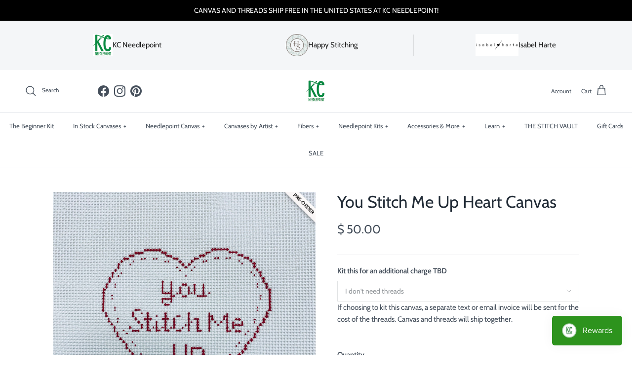

--- FILE ---
content_type: text/html; charset=utf-8
request_url: https://www.kcneedlepoint.com/collections/audrey-wu/products/you-stitch-me-up-heart-canvas
body_size: 42239
content:
<!doctype html>
<html class="no-js" lang="en" dir="ltr">
<head>
  <script src="//d1liekpayvooaz.cloudfront.net/apps/customizery/customizery.js?shop=kc-needlepoint.myshopify.com"></script><meta charset="utf-8">
<meta name="viewport" content="width=device-width,initial-scale=1">
<title>You Stitch Me Up Heart Canvas &ndash; KC Needlepoint</title><link rel="canonical" href="https://www.kcneedlepoint.com/products/you-stitch-me-up-heart-canvas"><link rel="icon" href="//www.kcneedlepoint.com/cdn/shop/files/Screen_Shot_2019-01-21_at_4.25.15_PM_76f594fd-95df-4577-85d4-da60c64fcedc.png?crop=center&height=48&v=1613664503&width=48" type="image/png">
  <link rel="apple-touch-icon" href="//www.kcneedlepoint.com/cdn/shop/files/Screen_Shot_2019-01-21_at_4.25.15_PM_76f594fd-95df-4577-85d4-da60c64fcedc.png?crop=center&height=180&v=1613664503&width=180"><meta name="description" content="Audrey Wu Designs You Stitch Me Up Heart Needlepoint Canvas 13 mesh 4 1/4&quot; X 4 1/4&quot; *fibers sold separately"><meta property="og:site_name" content="KC Needlepoint">
<meta property="og:url" content="https://www.kcneedlepoint.com/products/you-stitch-me-up-heart-canvas">
<meta property="og:title" content="You Stitch Me Up Heart Canvas">
<meta property="og:type" content="product">
<meta property="og:description" content="Audrey Wu Designs You Stitch Me Up Heart Needlepoint Canvas 13 mesh 4 1/4&quot; X 4 1/4&quot; *fibers sold separately"><meta property="og:image" content="http://www.kcneedlepoint.com/cdn/shop/files/E58A8254-53E0-433C-83DD-0A7BC674A4BA.heic?crop=center&height=1200&v=1751989677&width=1200">
  <meta property="og:image:secure_url" content="https://www.kcneedlepoint.com/cdn/shop/files/E58A8254-53E0-433C-83DD-0A7BC674A4BA.heic?crop=center&height=1200&v=1751989677&width=1200">
  <meta property="og:image:width" content="3024">
  <meta property="og:image:height" content="3024"><meta property="og:price:amount" content="50.00">
  <meta property="og:price:currency" content="USD"><meta name="twitter:card" content="summary_large_image">
<meta name="twitter:title" content="You Stitch Me Up Heart Canvas">
<meta name="twitter:description" content="Audrey Wu Designs You Stitch Me Up Heart Needlepoint Canvas 13 mesh 4 1/4&quot; X 4 1/4&quot; *fibers sold separately">
<style>@font-face {
  font-family: Cabin;
  font-weight: 400;
  font-style: normal;
  font-display: fallback;
  src: url("//www.kcneedlepoint.com/cdn/fonts/cabin/cabin_n4.cefc6494a78f87584a6f312fea532919154f66fe.woff2") format("woff2"),
       url("//www.kcneedlepoint.com/cdn/fonts/cabin/cabin_n4.8c16611b00f59d27f4b27ce4328dfe514ce77517.woff") format("woff");
}
@font-face {
  font-family: Cabin;
  font-weight: 700;
  font-style: normal;
  font-display: fallback;
  src: url("//www.kcneedlepoint.com/cdn/fonts/cabin/cabin_n7.255204a342bfdbc9ae2017bd4e6a90f8dbb2f561.woff2") format("woff2"),
       url("//www.kcneedlepoint.com/cdn/fonts/cabin/cabin_n7.e2afa22a0d0f4b64da3569c990897429d40ff5c0.woff") format("woff");
}
@font-face {
  font-family: Cabin;
  font-weight: 500;
  font-style: normal;
  font-display: fallback;
  src: url("//www.kcneedlepoint.com/cdn/fonts/cabin/cabin_n5.0250ac238cfbbff14d3c16fcc89f227ca95d5c6f.woff2") format("woff2"),
       url("//www.kcneedlepoint.com/cdn/fonts/cabin/cabin_n5.46470cf25a90d766aece73a31a42bfd8ef7a470b.woff") format("woff");
}
@font-face {
  font-family: Cabin;
  font-weight: 400;
  font-style: italic;
  font-display: fallback;
  src: url("//www.kcneedlepoint.com/cdn/fonts/cabin/cabin_i4.d89c1b32b09ecbc46c12781fcf7b2085f17c0be9.woff2") format("woff2"),
       url("//www.kcneedlepoint.com/cdn/fonts/cabin/cabin_i4.0a521b11d0b69adfc41e22a263eec7c02aecfe99.woff") format("woff");
}
@font-face {
  font-family: Cabin;
  font-weight: 700;
  font-style: italic;
  font-display: fallback;
  src: url("//www.kcneedlepoint.com/cdn/fonts/cabin/cabin_i7.ef2404c08a493e7ccbc92d8c39adf683f40e1fb5.woff2") format("woff2"),
       url("//www.kcneedlepoint.com/cdn/fonts/cabin/cabin_i7.480421791818000fc8a5d4134822321b5d7964f8.woff") format("woff");
}
@font-face {
  font-family: Cabin;
  font-weight: 400;
  font-style: normal;
  font-display: fallback;
  src: url("//www.kcneedlepoint.com/cdn/fonts/cabin/cabin_n4.cefc6494a78f87584a6f312fea532919154f66fe.woff2") format("woff2"),
       url("//www.kcneedlepoint.com/cdn/fonts/cabin/cabin_n4.8c16611b00f59d27f4b27ce4328dfe514ce77517.woff") format("woff");
}
@font-face {
  font-family: Cabin;
  font-weight: 400;
  font-style: normal;
  font-display: fallback;
  src: url("//www.kcneedlepoint.com/cdn/fonts/cabin/cabin_n4.cefc6494a78f87584a6f312fea532919154f66fe.woff2") format("woff2"),
       url("//www.kcneedlepoint.com/cdn/fonts/cabin/cabin_n4.8c16611b00f59d27f4b27ce4328dfe514ce77517.woff") format("woff");
}
@font-face {
  font-family: Cabin;
  font-weight: 400;
  font-style: normal;
  font-display: fallback;
  src: url("//www.kcneedlepoint.com/cdn/fonts/cabin/cabin_n4.cefc6494a78f87584a6f312fea532919154f66fe.woff2") format("woff2"),
       url("//www.kcneedlepoint.com/cdn/fonts/cabin/cabin_n4.8c16611b00f59d27f4b27ce4328dfe514ce77517.woff") format("woff");
}
@font-face {
  font-family: Cabin;
  font-weight: 600;
  font-style: normal;
  font-display: fallback;
  src: url("//www.kcneedlepoint.com/cdn/fonts/cabin/cabin_n6.c6b1e64927bbec1c65aab7077888fb033480c4f7.woff2") format("woff2"),
       url("//www.kcneedlepoint.com/cdn/fonts/cabin/cabin_n6.6c2e65d54c893ad9f1390da3b810b8e6cf976a4f.woff") format("woff");
}
:root {
  --page-container-width:          1600px;
  --reading-container-width:       720px;
  --divider-opacity:               0.14;
  --gutter-large:                  30px;
  --gutter-desktop:                20px;
  --gutter-mobile:                 16px;
  --section-padding:               50px;
  --larger-section-padding:        80px;
  --larger-section-padding-mobile: 60px;
  --largest-section-padding:       110px;
  --aos-animate-duration:          0.6s;

  --base-font-family:              Cabin, sans-serif;
  --base-font-weight:              400;
  --base-font-style:               normal;
  --heading-font-family:           Cabin, sans-serif;
  --heading-font-weight:           400;
  --heading-font-style:            normal;
  --logo-font-family:              Cabin, sans-serif;
  --logo-font-weight:              400;
  --logo-font-style:               normal;
  --nav-font-family:               Cabin, sans-serif;
  --nav-font-weight:               400;
  --nav-font-style:                normal;

  --base-text-size:15px;
  --base-line-height:              1.6;
  --input-text-size:16px;
  --smaller-text-size-1:12px;
  --smaller-text-size-2:14px;
  --smaller-text-size-3:12px;
  --smaller-text-size-4:11px;
  --larger-text-size:34px;
  --super-large-text-size:60px;
  --super-large-mobile-text-size:27px;
  --larger-mobile-text-size:27px;
  --logo-text-size:26px;--btn-letter-spacing: 0.08em;
    --btn-text-transform: uppercase;
    --button-text-size: 13px;
    --quickbuy-button-text-size: 13;
    --small-feature-link-font-size: 0.75em;
    --input-btn-padding-top:             1.2em;
    --input-btn-padding-bottom:          1.2em;--heading-text-transform:none;
  --nav-text-size:                      13px;
  --mobile-menu-font-weight:            600;

  --body-bg-color:                      255 255 255;
  --bg-color:                           255 255 255;
  --body-text-color:                    69 79 91;
  --text-color:                         69 79 91;

  --header-text-col:                    #454f5b;--header-text-hover-col:             var(--main-nav-link-hover-col);--header-bg-col:                     #ffffff;
  --heading-color:                     33 43 54;
  --body-heading-color:                33 43 54;
  --heading-divider-col:               #dfe3e8;

  --logo-col:                          #212b36;
  --main-nav-bg:                       #ffffff;
  --main-nav-link-col:                 #454f5b;
  --main-nav-link-hover-col:           #dfe3e8;
  --main-nav-link-featured-col:        #b61d0f;

  --link-color:                        69 79 91;
  --body-link-color:                   69 79 91;

  --btn-bg-color:                        255 255 255;
  --btn-bg-hover-color:                  223 227 232;
  --btn-border-color:                    255 255 255;
  --btn-border-hover-color:              223 227 232;
  --btn-text-color:                      69 79 91;
  --btn-text-hover-color:                69 79 91;--btn-alt-bg-color:                    255 255 255;
  --btn-alt-text-color:                  33 43 54;
  --btn-alt-border-color:                33 43 54;
  --btn-alt-border-hover-color:          33 43 54;--btn-ter-bg-color:                    235 235 235;
  --btn-ter-text-color:                  25 29 33;
  --btn-ter-bg-hover-color:              255 255 255;
  --btn-ter-text-hover-color:            69 79 91;--btn-border-radius: 3px;--color-scheme-default:                             #ffffff;
  --color-scheme-default-color:                       255 255 255;
  --color-scheme-default-text-color:                  69 79 91;
  --color-scheme-default-head-color:                  33 43 54;
  --color-scheme-default-link-color:                  69 79 91;
  --color-scheme-default-btn-text-color:              69 79 91;
  --color-scheme-default-btn-text-hover-color:        69 79 91;
  --color-scheme-default-btn-bg-color:                255 255 255;
  --color-scheme-default-btn-bg-hover-color:          223 227 232;
  --color-scheme-default-btn-border-color:            255 255 255;
  --color-scheme-default-btn-border-hover-color:      223 227 232;
  --color-scheme-default-btn-alt-text-color:          33 43 54;
  --color-scheme-default-btn-alt-bg-color:            255 255 255;
  --color-scheme-default-btn-alt-border-color:        33 43 54;
  --color-scheme-default-btn-alt-border-hover-color:  33 43 54;

  --color-scheme-1:                             #fcfaf3;
  --color-scheme-1-color:                       252 250 243;
  --color-scheme-1-text-color:                  92 92 92;
  --color-scheme-1-head-color:                  23 23 23;
  --color-scheme-1-link-color:                  193 100 82;
  --color-scheme-1-btn-text-color:              255 255 255;
  --color-scheme-1-btn-text-hover-color:        255 255 255;
  --color-scheme-1-btn-bg-color:                35 35 35;
  --color-scheme-1-btn-bg-hover-color:          0 0 0;
  --color-scheme-1-btn-border-color:            35 35 35;
  --color-scheme-1-btn-border-hover-color:      0 0 0;
  --color-scheme-1-btn-alt-text-color:          35 35 35;
  --color-scheme-1-btn-alt-bg-color:            255 255 255;
  --color-scheme-1-btn-alt-border-color:        35 35 35;
  --color-scheme-1-btn-alt-border-hover-color:  35 35 35;

  --color-scheme-2:                             #faf2e6;
  --color-scheme-2-color:                       250 242 230;
  --color-scheme-2-text-color:                  92 92 92;
  --color-scheme-2-head-color:                  23 23 23;
  --color-scheme-2-link-color:                  193 100 82;
  --color-scheme-2-btn-text-color:              255 255 255;
  --color-scheme-2-btn-text-hover-color:        255 255 255;
  --color-scheme-2-btn-bg-color:                35 35 35;
  --color-scheme-2-btn-bg-hover-color:          0 0 0;
  --color-scheme-2-btn-border-color:            35 35 35;
  --color-scheme-2-btn-border-hover-color:      0 0 0;
  --color-scheme-2-btn-alt-text-color:          35 35 35;
  --color-scheme-2-btn-alt-bg-color:            255 255 255;
  --color-scheme-2-btn-alt-border-color:        35 35 35;
  --color-scheme-2-btn-alt-border-hover-color:  35 35 35;

  /* Shop Pay payment terms */
  --payment-terms-background-color:    #ffffff;--quickbuy-bg: 255 255 255;--body-input-background-color:       rgb(var(--body-bg-color));
  --input-background-color:            rgb(var(--body-bg-color));
  --body-input-text-color:             var(--body-text-color);
  --input-text-color:                  var(--body-text-color);
  --body-input-border-color:           rgb(209, 211, 214);
  --input-border-color:                rgb(209, 211, 214);
  --input-border-color-hover:          rgb(153, 158, 165);
  --input-border-color-active:         rgb(69, 79, 91);

  --swatch-cross-svg:                  url("data:image/svg+xml,%3Csvg xmlns='http://www.w3.org/2000/svg' width='240' height='240' viewBox='0 0 24 24' fill='none' stroke='rgb(209, 211, 214)' stroke-width='0.09' preserveAspectRatio='none' %3E%3Cline x1='24' y1='0' x2='0' y2='24'%3E%3C/line%3E%3C/svg%3E");
  --swatch-cross-hover:                url("data:image/svg+xml,%3Csvg xmlns='http://www.w3.org/2000/svg' width='240' height='240' viewBox='0 0 24 24' fill='none' stroke='rgb(153, 158, 165)' stroke-width='0.09' preserveAspectRatio='none' %3E%3Cline x1='24' y1='0' x2='0' y2='24'%3E%3C/line%3E%3C/svg%3E");
  --swatch-cross-active:               url("data:image/svg+xml,%3Csvg xmlns='http://www.w3.org/2000/svg' width='240' height='240' viewBox='0 0 24 24' fill='none' stroke='rgb(69, 79, 91)' stroke-width='0.09' preserveAspectRatio='none' %3E%3Cline x1='24' y1='0' x2='0' y2='24'%3E%3C/line%3E%3C/svg%3E");

  --footer-divider-col:                #212b36;
  --footer-text-col:                   33 43 54;
  --footer-heading-col:                33 43 54;
  --footer-bg:                         #f4f6f8;--product-label-overlay-justify: flex-start;--product-label-overlay-align: center;--product-label-overlay-reduction-text:   #ffffff;
  --product-label-overlay-reduction-bg:     #c20000;
  --product-label-overlay-stock-text:       #ffffff;
  --product-label-overlay-stock-bg:         #09728c;
  --product-label-overlay-new-text:         #ffffff;
  --product-label-overlay-new-bg:           #c16452;
  --product-label-overlay-meta-text:        #ffffff;
  --product-label-overlay-meta-bg:          #bd2585;
  --product-label-sale-text:                #c20000;
  --product-label-sold-text:                #171717;
  --product-label-preorder-text:            #3ea36a;

  --product-block-crop-align:               center;

  
  --product-block-price-align:              center;
  --product-block-price-item-margin-start:  .25rem;
  --product-block-price-item-margin-end:    .25rem;
  

  --collection-block-image-position:   center center;

  --swatch-picker-image-size:          40px;
  --swatch-crop-align:                 center center;

  --image-overlay-text-color:          255 255 255;--image-overlay-bg:                  rgba(0, 0, 0, 0.12);
  --image-overlay-shadow-start:        rgb(0 0 0 / 0.16);
  --image-overlay-box-opacity:         0.88;.image-overlay--bg-box .text-overlay .text-overlay__text {
      --image-overlay-box-bg: 255 255 255;
      --heading-color: var(--body-heading-color);
      --text-color: var(--body-text-color);
      --link-color: var(--body-link-color);
    }--product-inventory-ok-box-color:            #f2faf0;
  --product-inventory-ok-text-color:           #108043;
  --product-inventory-ok-icon-box-fill-color:  #fff;
  --product-inventory-low-box-color:           #fcf1cd;
  --product-inventory-low-text-color:          #dd9a1a;
  --product-inventory-low-icon-box-fill-color: #fff;
  --product-inventory-low-text-color-channels: 16, 128, 67;
  --product-inventory-ok-text-color-channels:  221, 154, 26;

  --rating-star-color: 193 100 82;
}::selection {
    background: rgb(var(--body-heading-color));
    color: rgb(var(--body-bg-color));
  }
  ::-moz-selection {
    background: rgb(var(--body-heading-color));
    color: rgb(var(--body-bg-color));
  }.use-color-scheme--default {
  --product-label-sale-text:           #c20000;
  --product-label-sold-text:           #171717;
  --product-label-preorder-text:       #3ea36a;
  --input-background-color:            rgb(var(--body-bg-color));
  --input-text-color:                  var(--body-input-text-color);
  --input-border-color:                rgb(209, 211, 214);
  --input-border-color-hover:          rgb(153, 158, 165);
  --input-border-color-active:         rgb(69, 79, 91);
}</style>

  <link href="//www.kcneedlepoint.com/cdn/shop/t/23/assets/main.css?v=69834943056438260991732705069" rel="stylesheet" type="text/css" media="all" />
<link rel="preload" as="font" href="//www.kcneedlepoint.com/cdn/fonts/cabin/cabin_n4.cefc6494a78f87584a6f312fea532919154f66fe.woff2" type="font/woff2" crossorigin><link rel="preload" as="font" href="//www.kcneedlepoint.com/cdn/fonts/cabin/cabin_n4.cefc6494a78f87584a6f312fea532919154f66fe.woff2" type="font/woff2" crossorigin><script>
    document.documentElement.className = document.documentElement.className.replace('no-js', 'js');

    window.theme = {
      info: {
        name: 'Symmetry',
        version: '7.3.0'
      },
      device: {
        hasTouch: window.matchMedia('(any-pointer: coarse)').matches,
        hasHover: window.matchMedia('(hover: hover)').matches
      },
      mediaQueries: {
        md: '(min-width: 768px)',
        productMediaCarouselBreak: '(min-width: 1041px)'
      },
      routes: {
        base: 'https://www.kcneedlepoint.com',
        cart: '/cart',
        cartAdd: '/cart/add.js',
        cartUpdate: '/cart/update.js',
        predictiveSearch: '/search/suggest'
      },
      strings: {
        cartTermsConfirmation: "You must agree to the terms and conditions before continuing.",
        cartItemsQuantityError: "You can only add [QUANTITY] of this item to your cart.",
        generalSearchViewAll: "View all search results",
        noStock: "Sold out",
        noVariant: "Unavailable",
        productsProductChooseA: "Choose a",
        generalSearchPages: "Pages",
        generalSearchNoResultsWithoutTerms: "Sorry, we couldnʼt find any results",
        shippingCalculator: {
          singleRate: "There is one shipping rate for this destination:",
          multipleRates: "There are multiple shipping rates for this destination:",
          noRates: "We do not ship to this destination."
        }
      },
      settings: {
        moneyWithCurrencyFormat: "$ {{amount}} USD",
        cartType: "drawer",
        afterAddToCart: "no-js",
        quickbuyStyle: "off",
        externalLinksNewTab: true,
        internalLinksSmoothScroll: true
      }
    }

    theme.inlineNavigationCheck = function() {
      var pageHeader = document.querySelector('.pageheader'),
          inlineNavContainer = pageHeader.querySelector('.logo-area__left__inner'),
          inlineNav = inlineNavContainer.querySelector('.navigation--left');
      if (inlineNav && getComputedStyle(inlineNav).display != 'none') {
        var inlineMenuCentered = document.querySelector('.pageheader--layout-inline-menu-center'),
            logoContainer = document.querySelector('.logo-area__middle__inner');
        if(inlineMenuCentered) {
          var rightWidth = document.querySelector('.logo-area__right__inner').clientWidth,
              middleWidth = logoContainer.clientWidth,
              logoArea = document.querySelector('.logo-area'),
              computedLogoAreaStyle = getComputedStyle(logoArea),
              logoAreaInnerWidth = logoArea.clientWidth - Math.ceil(parseFloat(computedLogoAreaStyle.paddingLeft)) - Math.ceil(parseFloat(computedLogoAreaStyle.paddingRight)),
              availableNavWidth = logoAreaInnerWidth - Math.max(rightWidth, middleWidth) * 2 - 40;
          inlineNavContainer.style.maxWidth = availableNavWidth + 'px';
        }

        var firstInlineNavLink = inlineNav.querySelector('.navigation__item:first-child'),
            lastInlineNavLink = inlineNav.querySelector('.navigation__item:last-child');
        if (lastInlineNavLink) {
          var inlineNavWidth = null;
          if(document.querySelector('html[dir=rtl]')) {
            inlineNavWidth = firstInlineNavLink.offsetLeft - lastInlineNavLink.offsetLeft + firstInlineNavLink.offsetWidth;
          } else {
            inlineNavWidth = lastInlineNavLink.offsetLeft - firstInlineNavLink.offsetLeft + lastInlineNavLink.offsetWidth;
          }
          if (inlineNavContainer.offsetWidth >= inlineNavWidth) {
            pageHeader.classList.add('pageheader--layout-inline-permitted');
            var tallLogo = logoContainer.clientHeight > lastInlineNavLink.clientHeight + 20;
            if (tallLogo) {
              inlineNav.classList.add('navigation--tight-underline');
            } else {
              inlineNav.classList.remove('navigation--tight-underline');
            }
          } else {
            pageHeader.classList.remove('pageheader--layout-inline-permitted');
          }
        }
      }
    };

    theme.setInitialHeaderHeightProperty = () => {
      const section = document.querySelector('.section-header');
      if (section) {
        document.documentElement.style.setProperty('--theme-header-height', Math.ceil(section.clientHeight) + 'px');
      }
    };
  </script>

  <script src="//www.kcneedlepoint.com/cdn/shop/t/23/assets/main.js?v=71597228913418551581732704925" defer></script>
    <script src="//www.kcneedlepoint.com/cdn/shop/t/23/assets/animate-on-scroll.js?v=15249566486942820451732704925" defer></script>
    <link href="//www.kcneedlepoint.com/cdn/shop/t/23/assets/animate-on-scroll.css?v=116824741000487223811732704925" rel="stylesheet" type="text/css" media="all" />
  

  <script>window.performance && window.performance.mark && window.performance.mark('shopify.content_for_header.start');</script><meta name="google-site-verification" content="Ac_N5tu4CWwkRN-uk0gHy15_jNCuj0Ap8CgJlD3fxm0">
<meta id="shopify-digital-wallet" name="shopify-digital-wallet" content="/8105801/digital_wallets/dialog">
<meta name="shopify-checkout-api-token" content="54dd047340e7be749b519df109c86f64">
<meta id="in-context-paypal-metadata" data-shop-id="8105801" data-venmo-supported="true" data-environment="production" data-locale="en_US" data-paypal-v4="true" data-currency="USD">
<link rel="alternate" type="application/json+oembed" href="https://www.kcneedlepoint.com/products/you-stitch-me-up-heart-canvas.oembed">
<script async="async" src="/checkouts/internal/preloads.js?locale=en-US"></script>
<link rel="preconnect" href="https://shop.app" crossorigin="anonymous">
<script async="async" src="https://shop.app/checkouts/internal/preloads.js?locale=en-US&shop_id=8105801" crossorigin="anonymous"></script>
<script id="apple-pay-shop-capabilities" type="application/json">{"shopId":8105801,"countryCode":"US","currencyCode":"USD","merchantCapabilities":["supports3DS"],"merchantId":"gid:\/\/shopify\/Shop\/8105801","merchantName":"KC Needlepoint","requiredBillingContactFields":["postalAddress","email","phone"],"requiredShippingContactFields":["postalAddress","email","phone"],"shippingType":"shipping","supportedNetworks":["visa","masterCard","amex","discover","elo","jcb"],"total":{"type":"pending","label":"KC Needlepoint","amount":"1.00"},"shopifyPaymentsEnabled":true,"supportsSubscriptions":true}</script>
<script id="shopify-features" type="application/json">{"accessToken":"54dd047340e7be749b519df109c86f64","betas":["rich-media-storefront-analytics"],"domain":"www.kcneedlepoint.com","predictiveSearch":true,"shopId":8105801,"locale":"en"}</script>
<script>var Shopify = Shopify || {};
Shopify.shop = "kc-needlepoint.myshopify.com";
Shopify.locale = "en";
Shopify.currency = {"active":"USD","rate":"1.0"};
Shopify.country = "US";
Shopify.theme = {"name":"[LIVE - 11.27.24] - Symmetry Theme ","id":139411849390,"schema_name":"Symmetry","schema_version":"7.3.0","theme_store_id":568,"role":"main"};
Shopify.theme.handle = "null";
Shopify.theme.style = {"id":null,"handle":null};
Shopify.cdnHost = "www.kcneedlepoint.com/cdn";
Shopify.routes = Shopify.routes || {};
Shopify.routes.root = "/";</script>
<script type="module">!function(o){(o.Shopify=o.Shopify||{}).modules=!0}(window);</script>
<script>!function(o){function n(){var o=[];function n(){o.push(Array.prototype.slice.apply(arguments))}return n.q=o,n}var t=o.Shopify=o.Shopify||{};t.loadFeatures=n(),t.autoloadFeatures=n()}(window);</script>
<script>
  window.ShopifyPay = window.ShopifyPay || {};
  window.ShopifyPay.apiHost = "shop.app\/pay";
  window.ShopifyPay.redirectState = null;
</script>
<script id="shop-js-analytics" type="application/json">{"pageType":"product"}</script>
<script defer="defer" async type="module" src="//www.kcneedlepoint.com/cdn/shopifycloud/shop-js/modules/v2/client.init-shop-cart-sync_C5BV16lS.en.esm.js"></script>
<script defer="defer" async type="module" src="//www.kcneedlepoint.com/cdn/shopifycloud/shop-js/modules/v2/chunk.common_CygWptCX.esm.js"></script>
<script type="module">
  await import("//www.kcneedlepoint.com/cdn/shopifycloud/shop-js/modules/v2/client.init-shop-cart-sync_C5BV16lS.en.esm.js");
await import("//www.kcneedlepoint.com/cdn/shopifycloud/shop-js/modules/v2/chunk.common_CygWptCX.esm.js");

  window.Shopify.SignInWithShop?.initShopCartSync?.({"fedCMEnabled":true,"windoidEnabled":true});

</script>
<script defer="defer" async type="module" src="//www.kcneedlepoint.com/cdn/shopifycloud/shop-js/modules/v2/client.payment-terms_CZxnsJam.en.esm.js"></script>
<script defer="defer" async type="module" src="//www.kcneedlepoint.com/cdn/shopifycloud/shop-js/modules/v2/chunk.common_CygWptCX.esm.js"></script>
<script defer="defer" async type="module" src="//www.kcneedlepoint.com/cdn/shopifycloud/shop-js/modules/v2/chunk.modal_D71HUcav.esm.js"></script>
<script type="module">
  await import("//www.kcneedlepoint.com/cdn/shopifycloud/shop-js/modules/v2/client.payment-terms_CZxnsJam.en.esm.js");
await import("//www.kcneedlepoint.com/cdn/shopifycloud/shop-js/modules/v2/chunk.common_CygWptCX.esm.js");
await import("//www.kcneedlepoint.com/cdn/shopifycloud/shop-js/modules/v2/chunk.modal_D71HUcav.esm.js");

  
</script>
<script>
  window.Shopify = window.Shopify || {};
  if (!window.Shopify.featureAssets) window.Shopify.featureAssets = {};
  window.Shopify.featureAssets['shop-js'] = {"shop-cart-sync":["modules/v2/client.shop-cart-sync_ZFArdW7E.en.esm.js","modules/v2/chunk.common_CygWptCX.esm.js"],"init-fed-cm":["modules/v2/client.init-fed-cm_CmiC4vf6.en.esm.js","modules/v2/chunk.common_CygWptCX.esm.js"],"shop-button":["modules/v2/client.shop-button_tlx5R9nI.en.esm.js","modules/v2/chunk.common_CygWptCX.esm.js"],"shop-cash-offers":["modules/v2/client.shop-cash-offers_DOA2yAJr.en.esm.js","modules/v2/chunk.common_CygWptCX.esm.js","modules/v2/chunk.modal_D71HUcav.esm.js"],"init-windoid":["modules/v2/client.init-windoid_sURxWdc1.en.esm.js","modules/v2/chunk.common_CygWptCX.esm.js"],"shop-toast-manager":["modules/v2/client.shop-toast-manager_ClPi3nE9.en.esm.js","modules/v2/chunk.common_CygWptCX.esm.js"],"init-shop-email-lookup-coordinator":["modules/v2/client.init-shop-email-lookup-coordinator_B8hsDcYM.en.esm.js","modules/v2/chunk.common_CygWptCX.esm.js"],"init-shop-cart-sync":["modules/v2/client.init-shop-cart-sync_C5BV16lS.en.esm.js","modules/v2/chunk.common_CygWptCX.esm.js"],"avatar":["modules/v2/client.avatar_BTnouDA3.en.esm.js"],"pay-button":["modules/v2/client.pay-button_FdsNuTd3.en.esm.js","modules/v2/chunk.common_CygWptCX.esm.js"],"init-customer-accounts":["modules/v2/client.init-customer-accounts_DxDtT_ad.en.esm.js","modules/v2/client.shop-login-button_C5VAVYt1.en.esm.js","modules/v2/chunk.common_CygWptCX.esm.js","modules/v2/chunk.modal_D71HUcav.esm.js"],"init-shop-for-new-customer-accounts":["modules/v2/client.init-shop-for-new-customer-accounts_ChsxoAhi.en.esm.js","modules/v2/client.shop-login-button_C5VAVYt1.en.esm.js","modules/v2/chunk.common_CygWptCX.esm.js","modules/v2/chunk.modal_D71HUcav.esm.js"],"shop-login-button":["modules/v2/client.shop-login-button_C5VAVYt1.en.esm.js","modules/v2/chunk.common_CygWptCX.esm.js","modules/v2/chunk.modal_D71HUcav.esm.js"],"init-customer-accounts-sign-up":["modules/v2/client.init-customer-accounts-sign-up_CPSyQ0Tj.en.esm.js","modules/v2/client.shop-login-button_C5VAVYt1.en.esm.js","modules/v2/chunk.common_CygWptCX.esm.js","modules/v2/chunk.modal_D71HUcav.esm.js"],"shop-follow-button":["modules/v2/client.shop-follow-button_Cva4Ekp9.en.esm.js","modules/v2/chunk.common_CygWptCX.esm.js","modules/v2/chunk.modal_D71HUcav.esm.js"],"checkout-modal":["modules/v2/client.checkout-modal_BPM8l0SH.en.esm.js","modules/v2/chunk.common_CygWptCX.esm.js","modules/v2/chunk.modal_D71HUcav.esm.js"],"lead-capture":["modules/v2/client.lead-capture_Bi8yE_yS.en.esm.js","modules/v2/chunk.common_CygWptCX.esm.js","modules/v2/chunk.modal_D71HUcav.esm.js"],"shop-login":["modules/v2/client.shop-login_D6lNrXab.en.esm.js","modules/v2/chunk.common_CygWptCX.esm.js","modules/v2/chunk.modal_D71HUcav.esm.js"],"payment-terms":["modules/v2/client.payment-terms_CZxnsJam.en.esm.js","modules/v2/chunk.common_CygWptCX.esm.js","modules/v2/chunk.modal_D71HUcav.esm.js"]};
</script>
<script>(function() {
  var isLoaded = false;
  function asyncLoad() {
    if (isLoaded) return;
    isLoaded = true;
    var urls = ["https:\/\/inffuse-platform.appspot.com\/plugins\/shopify\/loader.js?app=calendar\u0026shop=kc-needlepoint.myshopify.com\u0026shop=kc-needlepoint.myshopify.com","https:\/\/chimpstatic.com\/mcjs-connected\/js\/users\/bfca5e29d2762e29d5f5d7bf6\/1a621c4eba5ca52b996eebbf5.js?shop=kc-needlepoint.myshopify.com","https:\/\/chimpstatic.com\/mcjs-connected\/js\/users\/bfca5e29d2762e29d5f5d7bf6\/ec80643d06cf5e212930e83a9.js?shop=kc-needlepoint.myshopify.com","https:\/\/www.hukcommerce.com\/apps\/mega-menu-creator-pro\/assets\/js\/scriptfe.js?shop=kc-needlepoint.myshopify.com","https:\/\/js.smile.io\/v1\/smile-shopify.js?shop=kc-needlepoint.myshopify.com","https:\/\/cdn.nfcube.com\/instafeed-c668f5c3c112dd1aa47e62babbfc1b4a.js?shop=kc-needlepoint.myshopify.com","https:\/\/cdn.giftcardpro.app\/build\/storefront\/storefront.js?shop=kc-needlepoint.myshopify.com","https:\/\/cdn.hextom.com\/js\/quickannouncementbar.js?shop=kc-needlepoint.myshopify.com","\/\/d1liekpayvooaz.cloudfront.net\/apps\/customizery\/customizery.js?shop=kc-needlepoint.myshopify.com"];
    for (var i = 0; i < urls.length; i++) {
      var s = document.createElement('script');
      s.type = 'text/javascript';
      s.async = true;
      s.src = urls[i];
      var x = document.getElementsByTagName('script')[0];
      x.parentNode.insertBefore(s, x);
    }
  };
  if(window.attachEvent) {
    window.attachEvent('onload', asyncLoad);
  } else {
    window.addEventListener('load', asyncLoad, false);
  }
})();</script>
<script id="__st">var __st={"a":8105801,"offset":-21600,"reqid":"b6150d36-d5ba-43bc-9bd1-1f9086184d75-1768610075","pageurl":"www.kcneedlepoint.com\/collections\/audrey-wu\/products\/you-stitch-me-up-heart-canvas","u":"3512ed459179","p":"product","rtyp":"product","rid":8435379372206};</script>
<script>window.ShopifyPaypalV4VisibilityTracking = true;</script>
<script id="captcha-bootstrap">!function(){'use strict';const t='contact',e='account',n='new_comment',o=[[t,t],['blogs',n],['comments',n],[t,'customer']],c=[[e,'customer_login'],[e,'guest_login'],[e,'recover_customer_password'],[e,'create_customer']],r=t=>t.map((([t,e])=>`form[action*='/${t}']:not([data-nocaptcha='true']) input[name='form_type'][value='${e}']`)).join(','),a=t=>()=>t?[...document.querySelectorAll(t)].map((t=>t.form)):[];function s(){const t=[...o],e=r(t);return a(e)}const i='password',u='form_key',d=['recaptcha-v3-token','g-recaptcha-response','h-captcha-response',i],f=()=>{try{return window.sessionStorage}catch{return}},m='__shopify_v',_=t=>t.elements[u];function p(t,e,n=!1){try{const o=window.sessionStorage,c=JSON.parse(o.getItem(e)),{data:r}=function(t){const{data:e,action:n}=t;return t[m]||n?{data:e,action:n}:{data:t,action:n}}(c);for(const[e,n]of Object.entries(r))t.elements[e]&&(t.elements[e].value=n);n&&o.removeItem(e)}catch(o){console.error('form repopulation failed',{error:o})}}const l='form_type',E='cptcha';function T(t){t.dataset[E]=!0}const w=window,h=w.document,L='Shopify',v='ce_forms',y='captcha';let A=!1;((t,e)=>{const n=(g='f06e6c50-85a8-45c8-87d0-21a2b65856fe',I='https://cdn.shopify.com/shopifycloud/storefront-forms-hcaptcha/ce_storefront_forms_captcha_hcaptcha.v1.5.2.iife.js',D={infoText:'Protected by hCaptcha',privacyText:'Privacy',termsText:'Terms'},(t,e,n)=>{const o=w[L][v],c=o.bindForm;if(c)return c(t,g,e,D).then(n);var r;o.q.push([[t,g,e,D],n]),r=I,A||(h.body.append(Object.assign(h.createElement('script'),{id:'captcha-provider',async:!0,src:r})),A=!0)});var g,I,D;w[L]=w[L]||{},w[L][v]=w[L][v]||{},w[L][v].q=[],w[L][y]=w[L][y]||{},w[L][y].protect=function(t,e){n(t,void 0,e),T(t)},Object.freeze(w[L][y]),function(t,e,n,w,h,L){const[v,y,A,g]=function(t,e,n){const i=e?o:[],u=t?c:[],d=[...i,...u],f=r(d),m=r(i),_=r(d.filter((([t,e])=>n.includes(e))));return[a(f),a(m),a(_),s()]}(w,h,L),I=t=>{const e=t.target;return e instanceof HTMLFormElement?e:e&&e.form},D=t=>v().includes(t);t.addEventListener('submit',(t=>{const e=I(t);if(!e)return;const n=D(e)&&!e.dataset.hcaptchaBound&&!e.dataset.recaptchaBound,o=_(e),c=g().includes(e)&&(!o||!o.value);(n||c)&&t.preventDefault(),c&&!n&&(function(t){try{if(!f())return;!function(t){const e=f();if(!e)return;const n=_(t);if(!n)return;const o=n.value;o&&e.removeItem(o)}(t);const e=Array.from(Array(32),(()=>Math.random().toString(36)[2])).join('');!function(t,e){_(t)||t.append(Object.assign(document.createElement('input'),{type:'hidden',name:u})),t.elements[u].value=e}(t,e),function(t,e){const n=f();if(!n)return;const o=[...t.querySelectorAll(`input[type='${i}']`)].map((({name:t})=>t)),c=[...d,...o],r={};for(const[a,s]of new FormData(t).entries())c.includes(a)||(r[a]=s);n.setItem(e,JSON.stringify({[m]:1,action:t.action,data:r}))}(t,e)}catch(e){console.error('failed to persist form',e)}}(e),e.submit())}));const S=(t,e)=>{t&&!t.dataset[E]&&(n(t,e.some((e=>e===t))),T(t))};for(const o of['focusin','change'])t.addEventListener(o,(t=>{const e=I(t);D(e)&&S(e,y())}));const B=e.get('form_key'),M=e.get(l),P=B&&M;t.addEventListener('DOMContentLoaded',(()=>{const t=y();if(P)for(const e of t)e.elements[l].value===M&&p(e,B);[...new Set([...A(),...v().filter((t=>'true'===t.dataset.shopifyCaptcha))])].forEach((e=>S(e,t)))}))}(h,new URLSearchParams(w.location.search),n,t,e,['guest_login'])})(!0,!0)}();</script>
<script integrity="sha256-4kQ18oKyAcykRKYeNunJcIwy7WH5gtpwJnB7kiuLZ1E=" data-source-attribution="shopify.loadfeatures" defer="defer" src="//www.kcneedlepoint.com/cdn/shopifycloud/storefront/assets/storefront/load_feature-a0a9edcb.js" crossorigin="anonymous"></script>
<script crossorigin="anonymous" defer="defer" src="//www.kcneedlepoint.com/cdn/shopifycloud/storefront/assets/shopify_pay/storefront-65b4c6d7.js?v=20250812"></script>
<script data-source-attribution="shopify.dynamic_checkout.dynamic.init">var Shopify=Shopify||{};Shopify.PaymentButton=Shopify.PaymentButton||{isStorefrontPortableWallets:!0,init:function(){window.Shopify.PaymentButton.init=function(){};var t=document.createElement("script");t.src="https://www.kcneedlepoint.com/cdn/shopifycloud/portable-wallets/latest/portable-wallets.en.js",t.type="module",document.head.appendChild(t)}};
</script>
<script data-source-attribution="shopify.dynamic_checkout.buyer_consent">
  function portableWalletsHideBuyerConsent(e){var t=document.getElementById("shopify-buyer-consent"),n=document.getElementById("shopify-subscription-policy-button");t&&n&&(t.classList.add("hidden"),t.setAttribute("aria-hidden","true"),n.removeEventListener("click",e))}function portableWalletsShowBuyerConsent(e){var t=document.getElementById("shopify-buyer-consent"),n=document.getElementById("shopify-subscription-policy-button");t&&n&&(t.classList.remove("hidden"),t.removeAttribute("aria-hidden"),n.addEventListener("click",e))}window.Shopify?.PaymentButton&&(window.Shopify.PaymentButton.hideBuyerConsent=portableWalletsHideBuyerConsent,window.Shopify.PaymentButton.showBuyerConsent=portableWalletsShowBuyerConsent);
</script>
<script data-source-attribution="shopify.dynamic_checkout.cart.bootstrap">document.addEventListener("DOMContentLoaded",(function(){function t(){return document.querySelector("shopify-accelerated-checkout-cart, shopify-accelerated-checkout")}if(t())Shopify.PaymentButton.init();else{new MutationObserver((function(e,n){t()&&(Shopify.PaymentButton.init(),n.disconnect())})).observe(document.body,{childList:!0,subtree:!0})}}));
</script>
<link id="shopify-accelerated-checkout-styles" rel="stylesheet" media="screen" href="https://www.kcneedlepoint.com/cdn/shopifycloud/portable-wallets/latest/accelerated-checkout-backwards-compat.css" crossorigin="anonymous">
<style id="shopify-accelerated-checkout-cart">
        #shopify-buyer-consent {
  margin-top: 1em;
  display: inline-block;
  width: 100%;
}

#shopify-buyer-consent.hidden {
  display: none;
}

#shopify-subscription-policy-button {
  background: none;
  border: none;
  padding: 0;
  text-decoration: underline;
  font-size: inherit;
  cursor: pointer;
}

#shopify-subscription-policy-button::before {
  box-shadow: none;
}

      </style>
<script id="sections-script" data-sections="related-products" defer="defer" src="//www.kcneedlepoint.com/cdn/shop/t/23/compiled_assets/scripts.js?v=35404"></script>
<script>window.performance && window.performance.mark && window.performance.mark('shopify.content_for_header.end');</script>
<!-- CC Custom Head Start --><!-- CC Custom Head End --><!-- GSSTART Infinite Scroll code start. Do not change -->
  <script type="text/javascript" src="https://gravity-apps.com/shopify/js/shopify/infinitescrollkc2333.js?v=5b63a580a4817d4c73746103c39ff4bb"></script> 
  <!-- nfinite Scroll code end. Do not change GSEND -->
  <meta name="google-site-verification" content="lxrfQSEU6Qh4UBA3UhoDzB81bcPXg6gqUQgJshRDHVg" />
  <script async src="https://cdn.productcustomizer.com/storefront/production-product-customizer-v2.js?shop=kc-needlepoint.myshopify.com" type="text/javascript"></script>

  <!-- Global site tag (gtag.js) - Google AdWords: 851861341 -->

  <script async src="https://www.googletagmanager.com/gtag/js?id=AW-851861341"></script>
  <script>
  window.dataLayer = window.dataLayer || [];
  function gtag(){dataLayer.push(arguments);}
  gtag('js', new Date());

  gtag('config', 'AW-851861341');
  </script>


  <script defer>

  /**
   * IMPORTANT!
   * Do not edit this file. Any changes made could be overwritten by at
   * any time. If you need assistance, please reach out to us at support@gist-apps.com.
   */

  if (typeof(GIST) == 'undefined') {
    window.GIST = GIST = {};
  }
  if (typeof(GIST.f) == 'undefined') {
    GIST.f = {};
  }


</script>


<script type="text/javascript" src="https://cdn.giftcardpro.app/build/storefront/storefront.js" defer></script>
<link rel="stylesheet" type="text/css" href="https://cdn.giftcardpro.app/build/storefront/storefront.css">


  	 
<!-- BEGIN app block: shopify://apps/gift-card-pro/blocks/gift-card-pro/3b1306ce-7e99-4a1c-aa30-e9f030a737ef -->






<!-- END app block --><!-- BEGIN app block: shopify://apps/gift-reggie-gift-registry/blocks/app-embed-block/00fe746e-081c-46a2-a15d-bcbd6f41b0f0 --><script type="application/json" id="gift_reggie_data">
  {
    "storefrontAccessToken": null,
    "registryId": null,
    "registryAdmin": null,
    "customerId": null,
    

    "productId": 8435379372206,
    "rootUrl": "\/",
    "accountLoginUrl": "\/account\/login",
    "accountLoginReturnParam": "checkout_url=",
    "currentLanguage": null,

    "button_layout": "column",
    "button_order": "registry_wishlist",
    "button_alignment": "justify",
    "behavior_on_no_id": "disable",
    "wishlist_button_visibility": "everyone",
    "registry_button_visibility": "everyone",
    "registry_button_behavior": "ajax",
    "online_store_version": "2",
    "button_location_override": "",
    "button_location_override_position": "inside",

    "wishlist_button_appearance": "button",
    "registry_button_appearance": "button",
    "wishlist_button_classname": "",
    "registry_button_classname": "",
    "wishlist_button_image_not_present": null,
    "wishlist_button_image_is_present": null,
    "registry_button_image": null,

    "checkout_button_selector": "",

    "i18n": {
      "wishlist": {
        "idleAdd": "Add to Wishlist",
        "idleRemove": "Remove from Wishlist",
        "pending": "...",
        "successAdd": "Added to Wishlist",
        "successRemove": "Removed from Wishlist",
        "noVariant": "Add to Wishlist",
        "error": "Error"
      },
      "registry": {
        "idleAdd": "Add to Registry",
        "idleRemove": "Remove from Registry",
        "pending": "...",
        "successAdd": "Added to Registry",
        "successRemove": "Removed from Registry",
        "noVariant": "Add to Registry",
        "error": "Error"
      }
    }
  }
</script>
<style>
  :root {
    --gift-reggie-wishlist-button-background-color: #ffffff;
    --gift-reggie-wishlist-button-text-color: #333333;
    --gift-reggie-registry-button-background-color: #ffffff;
    --gift-reggie-registry-button-text-color: #333333;
  }
</style><style>
    
  </style>
<!-- END app block --><script src="https://cdn.shopify.com/extensions/3bad1277-4af2-447f-bddc-1bd7142f78a5/gift-card-pro-10/assets/gift-card-pro.js" type="text/javascript" defer="defer"></script>
<script src="https://cdn.shopify.com/extensions/7d130b81-2445-42f2-b4a4-905651358e17/wod-preorder-now-28/assets/preorder-now-source.js" type="text/javascript" defer="defer"></script>
<link href="https://cdn.shopify.com/extensions/7d130b81-2445-42f2-b4a4-905651358e17/wod-preorder-now-28/assets/preorder-now-source.css" rel="stylesheet" type="text/css" media="all">
<script src="https://cdn.shopify.com/extensions/019bc26b-0268-7101-b29a-175ad992ce9e/gift-reggie-gift-registry-124/assets/app-embed-block.js" type="text/javascript" defer="defer"></script>
<link href="https://cdn.shopify.com/extensions/019bc26b-0268-7101-b29a-175ad992ce9e/gift-reggie-gift-registry-124/assets/app-embed-block.css" rel="stylesheet" type="text/css" media="all">
<script src="https://cdn.shopify.com/extensions/019bc7e9-d98c-71e0-bb25-69de9349bf29/smile-io-266/assets/smile-loader.js" type="text/javascript" defer="defer"></script>
<script src="https://cdn.shopify.com/extensions/019b8d54-2388-79d8-becc-d32a3afe2c7a/omnisend-50/assets/omnisend-in-shop.js" type="text/javascript" defer="defer"></script>
<link href="https://monorail-edge.shopifysvc.com" rel="dns-prefetch">
<script>(function(){if ("sendBeacon" in navigator && "performance" in window) {try {var session_token_from_headers = performance.getEntriesByType('navigation')[0].serverTiming.find(x => x.name == '_s').description;} catch {var session_token_from_headers = undefined;}var session_cookie_matches = document.cookie.match(/_shopify_s=([^;]*)/);var session_token_from_cookie = session_cookie_matches && session_cookie_matches.length === 2 ? session_cookie_matches[1] : "";var session_token = session_token_from_headers || session_token_from_cookie || "";function handle_abandonment_event(e) {var entries = performance.getEntries().filter(function(entry) {return /monorail-edge.shopifysvc.com/.test(entry.name);});if (!window.abandonment_tracked && entries.length === 0) {window.abandonment_tracked = true;var currentMs = Date.now();var navigation_start = performance.timing.navigationStart;var payload = {shop_id: 8105801,url: window.location.href,navigation_start,duration: currentMs - navigation_start,session_token,page_type: "product"};window.navigator.sendBeacon("https://monorail-edge.shopifysvc.com/v1/produce", JSON.stringify({schema_id: "online_store_buyer_site_abandonment/1.1",payload: payload,metadata: {event_created_at_ms: currentMs,event_sent_at_ms: currentMs}}));}}window.addEventListener('pagehide', handle_abandonment_event);}}());</script>
<script id="web-pixels-manager-setup">(function e(e,d,r,n,o){if(void 0===o&&(o={}),!Boolean(null===(a=null===(i=window.Shopify)||void 0===i?void 0:i.analytics)||void 0===a?void 0:a.replayQueue)){var i,a;window.Shopify=window.Shopify||{};var t=window.Shopify;t.analytics=t.analytics||{};var s=t.analytics;s.replayQueue=[],s.publish=function(e,d,r){return s.replayQueue.push([e,d,r]),!0};try{self.performance.mark("wpm:start")}catch(e){}var l=function(){var e={modern:/Edge?\/(1{2}[4-9]|1[2-9]\d|[2-9]\d{2}|\d{4,})\.\d+(\.\d+|)|Firefox\/(1{2}[4-9]|1[2-9]\d|[2-9]\d{2}|\d{4,})\.\d+(\.\d+|)|Chrom(ium|e)\/(9{2}|\d{3,})\.\d+(\.\d+|)|(Maci|X1{2}).+ Version\/(15\.\d+|(1[6-9]|[2-9]\d|\d{3,})\.\d+)([,.]\d+|)( \(\w+\)|)( Mobile\/\w+|) Safari\/|Chrome.+OPR\/(9{2}|\d{3,})\.\d+\.\d+|(CPU[ +]OS|iPhone[ +]OS|CPU[ +]iPhone|CPU IPhone OS|CPU iPad OS)[ +]+(15[._]\d+|(1[6-9]|[2-9]\d|\d{3,})[._]\d+)([._]\d+|)|Android:?[ /-](13[3-9]|1[4-9]\d|[2-9]\d{2}|\d{4,})(\.\d+|)(\.\d+|)|Android.+Firefox\/(13[5-9]|1[4-9]\d|[2-9]\d{2}|\d{4,})\.\d+(\.\d+|)|Android.+Chrom(ium|e)\/(13[3-9]|1[4-9]\d|[2-9]\d{2}|\d{4,})\.\d+(\.\d+|)|SamsungBrowser\/([2-9]\d|\d{3,})\.\d+/,legacy:/Edge?\/(1[6-9]|[2-9]\d|\d{3,})\.\d+(\.\d+|)|Firefox\/(5[4-9]|[6-9]\d|\d{3,})\.\d+(\.\d+|)|Chrom(ium|e)\/(5[1-9]|[6-9]\d|\d{3,})\.\d+(\.\d+|)([\d.]+$|.*Safari\/(?![\d.]+ Edge\/[\d.]+$))|(Maci|X1{2}).+ Version\/(10\.\d+|(1[1-9]|[2-9]\d|\d{3,})\.\d+)([,.]\d+|)( \(\w+\)|)( Mobile\/\w+|) Safari\/|Chrome.+OPR\/(3[89]|[4-9]\d|\d{3,})\.\d+\.\d+|(CPU[ +]OS|iPhone[ +]OS|CPU[ +]iPhone|CPU IPhone OS|CPU iPad OS)[ +]+(10[._]\d+|(1[1-9]|[2-9]\d|\d{3,})[._]\d+)([._]\d+|)|Android:?[ /-](13[3-9]|1[4-9]\d|[2-9]\d{2}|\d{4,})(\.\d+|)(\.\d+|)|Mobile Safari.+OPR\/([89]\d|\d{3,})\.\d+\.\d+|Android.+Firefox\/(13[5-9]|1[4-9]\d|[2-9]\d{2}|\d{4,})\.\d+(\.\d+|)|Android.+Chrom(ium|e)\/(13[3-9]|1[4-9]\d|[2-9]\d{2}|\d{4,})\.\d+(\.\d+|)|Android.+(UC? ?Browser|UCWEB|U3)[ /]?(15\.([5-9]|\d{2,})|(1[6-9]|[2-9]\d|\d{3,})\.\d+)\.\d+|SamsungBrowser\/(5\.\d+|([6-9]|\d{2,})\.\d+)|Android.+MQ{2}Browser\/(14(\.(9|\d{2,})|)|(1[5-9]|[2-9]\d|\d{3,})(\.\d+|))(\.\d+|)|K[Aa][Ii]OS\/(3\.\d+|([4-9]|\d{2,})\.\d+)(\.\d+|)/},d=e.modern,r=e.legacy,n=navigator.userAgent;return n.match(d)?"modern":n.match(r)?"legacy":"unknown"}(),u="modern"===l?"modern":"legacy",c=(null!=n?n:{modern:"",legacy:""})[u],f=function(e){return[e.baseUrl,"/wpm","/b",e.hashVersion,"modern"===e.buildTarget?"m":"l",".js"].join("")}({baseUrl:d,hashVersion:r,buildTarget:u}),m=function(e){var d=e.version,r=e.bundleTarget,n=e.surface,o=e.pageUrl,i=e.monorailEndpoint;return{emit:function(e){var a=e.status,t=e.errorMsg,s=(new Date).getTime(),l=JSON.stringify({metadata:{event_sent_at_ms:s},events:[{schema_id:"web_pixels_manager_load/3.1",payload:{version:d,bundle_target:r,page_url:o,status:a,surface:n,error_msg:t},metadata:{event_created_at_ms:s}}]});if(!i)return console&&console.warn&&console.warn("[Web Pixels Manager] No Monorail endpoint provided, skipping logging."),!1;try{return self.navigator.sendBeacon.bind(self.navigator)(i,l)}catch(e){}var u=new XMLHttpRequest;try{return u.open("POST",i,!0),u.setRequestHeader("Content-Type","text/plain"),u.send(l),!0}catch(e){return console&&console.warn&&console.warn("[Web Pixels Manager] Got an unhandled error while logging to Monorail."),!1}}}}({version:r,bundleTarget:l,surface:e.surface,pageUrl:self.location.href,monorailEndpoint:e.monorailEndpoint});try{o.browserTarget=l,function(e){var d=e.src,r=e.async,n=void 0===r||r,o=e.onload,i=e.onerror,a=e.sri,t=e.scriptDataAttributes,s=void 0===t?{}:t,l=document.createElement("script"),u=document.querySelector("head"),c=document.querySelector("body");if(l.async=n,l.src=d,a&&(l.integrity=a,l.crossOrigin="anonymous"),s)for(var f in s)if(Object.prototype.hasOwnProperty.call(s,f))try{l.dataset[f]=s[f]}catch(e){}if(o&&l.addEventListener("load",o),i&&l.addEventListener("error",i),u)u.appendChild(l);else{if(!c)throw new Error("Did not find a head or body element to append the script");c.appendChild(l)}}({src:f,async:!0,onload:function(){if(!function(){var e,d;return Boolean(null===(d=null===(e=window.Shopify)||void 0===e?void 0:e.analytics)||void 0===d?void 0:d.initialized)}()){var d=window.webPixelsManager.init(e)||void 0;if(d){var r=window.Shopify.analytics;r.replayQueue.forEach((function(e){var r=e[0],n=e[1],o=e[2];d.publishCustomEvent(r,n,o)})),r.replayQueue=[],r.publish=d.publishCustomEvent,r.visitor=d.visitor,r.initialized=!0}}},onerror:function(){return m.emit({status:"failed",errorMsg:"".concat(f," has failed to load")})},sri:function(e){var d=/^sha384-[A-Za-z0-9+/=]+$/;return"string"==typeof e&&d.test(e)}(c)?c:"",scriptDataAttributes:o}),m.emit({status:"loading"})}catch(e){m.emit({status:"failed",errorMsg:(null==e?void 0:e.message)||"Unknown error"})}}})({shopId: 8105801,storefrontBaseUrl: "https://www.kcneedlepoint.com",extensionsBaseUrl: "https://extensions.shopifycdn.com/cdn/shopifycloud/web-pixels-manager",monorailEndpoint: "https://monorail-edge.shopifysvc.com/unstable/produce_batch",surface: "storefront-renderer",enabledBetaFlags: ["2dca8a86"],webPixelsConfigList: [{"id":"473596078","configuration":"{\"config\":\"{\\\"google_tag_ids\\\":[\\\"G-ZM9K9GLHY4\\\",\\\"GT-M6JLX5Q\\\",\\\"AW-851861341\\\"],\\\"target_country\\\":\\\"US\\\",\\\"gtag_events\\\":[{\\\"type\\\":\\\"begin_checkout\\\",\\\"action_label\\\":[\\\"G-ZM9K9GLHY4\\\",\\\"AW-851861341\\\"]},{\\\"type\\\":\\\"search\\\",\\\"action_label\\\":[\\\"G-ZM9K9GLHY4\\\",\\\"AW-851861341\\\"]},{\\\"type\\\":\\\"view_item\\\",\\\"action_label\\\":[\\\"G-ZM9K9GLHY4\\\",\\\"MC-FKCNQE6B5V\\\",\\\"AW-851861341\\\"]},{\\\"type\\\":\\\"purchase\\\",\\\"action_label\\\":[\\\"G-ZM9K9GLHY4\\\",\\\"MC-FKCNQE6B5V\\\",\\\"AW-851861341\\\/grERCMq3q5gYEN2-mZYD\\\",\\\"AW-851861341\\\"]},{\\\"type\\\":\\\"page_view\\\",\\\"action_label\\\":[\\\"G-ZM9K9GLHY4\\\",\\\"MC-FKCNQE6B5V\\\",\\\"AW-851861341\\\"]},{\\\"type\\\":\\\"add_payment_info\\\",\\\"action_label\\\":[\\\"G-ZM9K9GLHY4\\\",\\\"AW-851861341\\\"]},{\\\"type\\\":\\\"add_to_cart\\\",\\\"action_label\\\":[\\\"G-ZM9K9GLHY4\\\",\\\"AW-851861341\\\"]}],\\\"enable_monitoring_mode\\\":false}\"}","eventPayloadVersion":"v1","runtimeContext":"OPEN","scriptVersion":"b2a88bafab3e21179ed38636efcd8a93","type":"APP","apiClientId":1780363,"privacyPurposes":[],"dataSharingAdjustments":{"protectedCustomerApprovalScopes":["read_customer_address","read_customer_email","read_customer_name","read_customer_personal_data","read_customer_phone"]}},{"id":"190415022","configuration":"{\"pixel_id\":\"1394534414426221\",\"pixel_type\":\"facebook_pixel\",\"metaapp_system_user_token\":\"-\"}","eventPayloadVersion":"v1","runtimeContext":"OPEN","scriptVersion":"ca16bc87fe92b6042fbaa3acc2fbdaa6","type":"APP","apiClientId":2329312,"privacyPurposes":["ANALYTICS","MARKETING","SALE_OF_DATA"],"dataSharingAdjustments":{"protectedCustomerApprovalScopes":["read_customer_address","read_customer_email","read_customer_name","read_customer_personal_data","read_customer_phone"]}},{"id":"124256430","configuration":"{\"apiURL\":\"https:\/\/api.omnisend.com\",\"appURL\":\"https:\/\/app.omnisend.com\",\"brandID\":\"606c9fc54c7fa45454334365\",\"trackingURL\":\"https:\/\/wt.omnisendlink.com\"}","eventPayloadVersion":"v1","runtimeContext":"STRICT","scriptVersion":"aa9feb15e63a302383aa48b053211bbb","type":"APP","apiClientId":186001,"privacyPurposes":["ANALYTICS","MARKETING","SALE_OF_DATA"],"dataSharingAdjustments":{"protectedCustomerApprovalScopes":["read_customer_address","read_customer_email","read_customer_name","read_customer_personal_data","read_customer_phone"]}},{"id":"109641902","configuration":"{\"tagID\":\"2614109438192\"}","eventPayloadVersion":"v1","runtimeContext":"STRICT","scriptVersion":"18031546ee651571ed29edbe71a3550b","type":"APP","apiClientId":3009811,"privacyPurposes":["ANALYTICS","MARKETING","SALE_OF_DATA"],"dataSharingAdjustments":{"protectedCustomerApprovalScopes":["read_customer_address","read_customer_email","read_customer_name","read_customer_personal_data","read_customer_phone"]}},{"id":"127434926","eventPayloadVersion":"1","runtimeContext":"LAX","scriptVersion":"1","type":"CUSTOM","privacyPurposes":["ANALYTICS","MARKETING","SALE_OF_DATA"],"name":"Google Ads Conversion Pixel"},{"id":"shopify-app-pixel","configuration":"{}","eventPayloadVersion":"v1","runtimeContext":"STRICT","scriptVersion":"0450","apiClientId":"shopify-pixel","type":"APP","privacyPurposes":["ANALYTICS","MARKETING"]},{"id":"shopify-custom-pixel","eventPayloadVersion":"v1","runtimeContext":"LAX","scriptVersion":"0450","apiClientId":"shopify-pixel","type":"CUSTOM","privacyPurposes":["ANALYTICS","MARKETING"]}],isMerchantRequest: false,initData: {"shop":{"name":"KC Needlepoint","paymentSettings":{"currencyCode":"USD"},"myshopifyDomain":"kc-needlepoint.myshopify.com","countryCode":"US","storefrontUrl":"https:\/\/www.kcneedlepoint.com"},"customer":null,"cart":null,"checkout":null,"productVariants":[{"price":{"amount":50.0,"currencyCode":"USD"},"product":{"title":"You Stitch Me Up Heart Canvas","vendor":"Audrey Wu Designs","id":"8435379372206","untranslatedTitle":"You Stitch Me Up Heart Canvas","url":"\/products\/you-stitch-me-up-heart-canvas","type":"Needlepoint Canvas"},"id":"45260101353646","image":{"src":"\/\/www.kcneedlepoint.com\/cdn\/shop\/files\/E58A8254-53E0-433C-83DD-0A7BC674A4BA.heic?v=1751989677"},"sku":"AW1","title":"Default Title","untranslatedTitle":"Default Title"}],"purchasingCompany":null},},"https://www.kcneedlepoint.com/cdn","fcfee988w5aeb613cpc8e4bc33m6693e112",{"modern":"","legacy":""},{"shopId":"8105801","storefrontBaseUrl":"https:\/\/www.kcneedlepoint.com","extensionBaseUrl":"https:\/\/extensions.shopifycdn.com\/cdn\/shopifycloud\/web-pixels-manager","surface":"storefront-renderer","enabledBetaFlags":"[\"2dca8a86\"]","isMerchantRequest":"false","hashVersion":"fcfee988w5aeb613cpc8e4bc33m6693e112","publish":"custom","events":"[[\"page_viewed\",{}],[\"product_viewed\",{\"productVariant\":{\"price\":{\"amount\":50.0,\"currencyCode\":\"USD\"},\"product\":{\"title\":\"You Stitch Me Up Heart Canvas\",\"vendor\":\"Audrey Wu Designs\",\"id\":\"8435379372206\",\"untranslatedTitle\":\"You Stitch Me Up Heart Canvas\",\"url\":\"\/products\/you-stitch-me-up-heart-canvas\",\"type\":\"Needlepoint Canvas\"},\"id\":\"45260101353646\",\"image\":{\"src\":\"\/\/www.kcneedlepoint.com\/cdn\/shop\/files\/E58A8254-53E0-433C-83DD-0A7BC674A4BA.heic?v=1751989677\"},\"sku\":\"AW1\",\"title\":\"Default Title\",\"untranslatedTitle\":\"Default Title\"}}]]"});</script><script>
  window.ShopifyAnalytics = window.ShopifyAnalytics || {};
  window.ShopifyAnalytics.meta = window.ShopifyAnalytics.meta || {};
  window.ShopifyAnalytics.meta.currency = 'USD';
  var meta = {"product":{"id":8435379372206,"gid":"gid:\/\/shopify\/Product\/8435379372206","vendor":"Audrey Wu Designs","type":"Needlepoint Canvas","handle":"you-stitch-me-up-heart-canvas","variants":[{"id":45260101353646,"price":5000,"name":"You Stitch Me Up Heart Canvas","public_title":null,"sku":"AW1"}],"remote":false},"page":{"pageType":"product","resourceType":"product","resourceId":8435379372206,"requestId":"b6150d36-d5ba-43bc-9bd1-1f9086184d75-1768610075"}};
  for (var attr in meta) {
    window.ShopifyAnalytics.meta[attr] = meta[attr];
  }
</script>
<script class="analytics">
  (function () {
    var customDocumentWrite = function(content) {
      var jquery = null;

      if (window.jQuery) {
        jquery = window.jQuery;
      } else if (window.Checkout && window.Checkout.$) {
        jquery = window.Checkout.$;
      }

      if (jquery) {
        jquery('body').append(content);
      }
    };

    var hasLoggedConversion = function(token) {
      if (token) {
        return document.cookie.indexOf('loggedConversion=' + token) !== -1;
      }
      return false;
    }

    var setCookieIfConversion = function(token) {
      if (token) {
        var twoMonthsFromNow = new Date(Date.now());
        twoMonthsFromNow.setMonth(twoMonthsFromNow.getMonth() + 2);

        document.cookie = 'loggedConversion=' + token + '; expires=' + twoMonthsFromNow;
      }
    }

    var trekkie = window.ShopifyAnalytics.lib = window.trekkie = window.trekkie || [];
    if (trekkie.integrations) {
      return;
    }
    trekkie.methods = [
      'identify',
      'page',
      'ready',
      'track',
      'trackForm',
      'trackLink'
    ];
    trekkie.factory = function(method) {
      return function() {
        var args = Array.prototype.slice.call(arguments);
        args.unshift(method);
        trekkie.push(args);
        return trekkie;
      };
    };
    for (var i = 0; i < trekkie.methods.length; i++) {
      var key = trekkie.methods[i];
      trekkie[key] = trekkie.factory(key);
    }
    trekkie.load = function(config) {
      trekkie.config = config || {};
      trekkie.config.initialDocumentCookie = document.cookie;
      var first = document.getElementsByTagName('script')[0];
      var script = document.createElement('script');
      script.type = 'text/javascript';
      script.onerror = function(e) {
        var scriptFallback = document.createElement('script');
        scriptFallback.type = 'text/javascript';
        scriptFallback.onerror = function(error) {
                var Monorail = {
      produce: function produce(monorailDomain, schemaId, payload) {
        var currentMs = new Date().getTime();
        var event = {
          schema_id: schemaId,
          payload: payload,
          metadata: {
            event_created_at_ms: currentMs,
            event_sent_at_ms: currentMs
          }
        };
        return Monorail.sendRequest("https://" + monorailDomain + "/v1/produce", JSON.stringify(event));
      },
      sendRequest: function sendRequest(endpointUrl, payload) {
        // Try the sendBeacon API
        if (window && window.navigator && typeof window.navigator.sendBeacon === 'function' && typeof window.Blob === 'function' && !Monorail.isIos12()) {
          var blobData = new window.Blob([payload], {
            type: 'text/plain'
          });

          if (window.navigator.sendBeacon(endpointUrl, blobData)) {
            return true;
          } // sendBeacon was not successful

        } // XHR beacon

        var xhr = new XMLHttpRequest();

        try {
          xhr.open('POST', endpointUrl);
          xhr.setRequestHeader('Content-Type', 'text/plain');
          xhr.send(payload);
        } catch (e) {
          console.log(e);
        }

        return false;
      },
      isIos12: function isIos12() {
        return window.navigator.userAgent.lastIndexOf('iPhone; CPU iPhone OS 12_') !== -1 || window.navigator.userAgent.lastIndexOf('iPad; CPU OS 12_') !== -1;
      }
    };
    Monorail.produce('monorail-edge.shopifysvc.com',
      'trekkie_storefront_load_errors/1.1',
      {shop_id: 8105801,
      theme_id: 139411849390,
      app_name: "storefront",
      context_url: window.location.href,
      source_url: "//www.kcneedlepoint.com/cdn/s/trekkie.storefront.cd680fe47e6c39ca5d5df5f0a32d569bc48c0f27.min.js"});

        };
        scriptFallback.async = true;
        scriptFallback.src = '//www.kcneedlepoint.com/cdn/s/trekkie.storefront.cd680fe47e6c39ca5d5df5f0a32d569bc48c0f27.min.js';
        first.parentNode.insertBefore(scriptFallback, first);
      };
      script.async = true;
      script.src = '//www.kcneedlepoint.com/cdn/s/trekkie.storefront.cd680fe47e6c39ca5d5df5f0a32d569bc48c0f27.min.js';
      first.parentNode.insertBefore(script, first);
    };
    trekkie.load(
      {"Trekkie":{"appName":"storefront","development":false,"defaultAttributes":{"shopId":8105801,"isMerchantRequest":null,"themeId":139411849390,"themeCityHash":"13141949499752307918","contentLanguage":"en","currency":"USD"},"isServerSideCookieWritingEnabled":true,"monorailRegion":"shop_domain","enabledBetaFlags":["65f19447"]},"Session Attribution":{},"S2S":{"facebookCapiEnabled":true,"source":"trekkie-storefront-renderer","apiClientId":580111}}
    );

    var loaded = false;
    trekkie.ready(function() {
      if (loaded) return;
      loaded = true;

      window.ShopifyAnalytics.lib = window.trekkie;

      var originalDocumentWrite = document.write;
      document.write = customDocumentWrite;
      try { window.ShopifyAnalytics.merchantGoogleAnalytics.call(this); } catch(error) {};
      document.write = originalDocumentWrite;

      window.ShopifyAnalytics.lib.page(null,{"pageType":"product","resourceType":"product","resourceId":8435379372206,"requestId":"b6150d36-d5ba-43bc-9bd1-1f9086184d75-1768610075","shopifyEmitted":true});

      var match = window.location.pathname.match(/checkouts\/(.+)\/(thank_you|post_purchase)/)
      var token = match? match[1]: undefined;
      if (!hasLoggedConversion(token)) {
        setCookieIfConversion(token);
        window.ShopifyAnalytics.lib.track("Viewed Product",{"currency":"USD","variantId":45260101353646,"productId":8435379372206,"productGid":"gid:\/\/shopify\/Product\/8435379372206","name":"You Stitch Me Up Heart Canvas","price":"50.00","sku":"AW1","brand":"Audrey Wu Designs","variant":null,"category":"Needlepoint Canvas","nonInteraction":true,"remote":false},undefined,undefined,{"shopifyEmitted":true});
      window.ShopifyAnalytics.lib.track("monorail:\/\/trekkie_storefront_viewed_product\/1.1",{"currency":"USD","variantId":45260101353646,"productId":8435379372206,"productGid":"gid:\/\/shopify\/Product\/8435379372206","name":"You Stitch Me Up Heart Canvas","price":"50.00","sku":"AW1","brand":"Audrey Wu Designs","variant":null,"category":"Needlepoint Canvas","nonInteraction":true,"remote":false,"referer":"https:\/\/www.kcneedlepoint.com\/collections\/audrey-wu\/products\/you-stitch-me-up-heart-canvas"});
      }
    });


        var eventsListenerScript = document.createElement('script');
        eventsListenerScript.async = true;
        eventsListenerScript.src = "//www.kcneedlepoint.com/cdn/shopifycloud/storefront/assets/shop_events_listener-3da45d37.js";
        document.getElementsByTagName('head')[0].appendChild(eventsListenerScript);

})();</script>
  <script>
  if (!window.ga || (window.ga && typeof window.ga !== 'function')) {
    window.ga = function ga() {
      (window.ga.q = window.ga.q || []).push(arguments);
      if (window.Shopify && window.Shopify.analytics && typeof window.Shopify.analytics.publish === 'function') {
        window.Shopify.analytics.publish("ga_stub_called", {}, {sendTo: "google_osp_migration"});
      }
      console.error("Shopify's Google Analytics stub called with:", Array.from(arguments), "\nSee https://help.shopify.com/manual/promoting-marketing/pixels/pixel-migration#google for more information.");
    };
    if (window.Shopify && window.Shopify.analytics && typeof window.Shopify.analytics.publish === 'function') {
      window.Shopify.analytics.publish("ga_stub_initialized", {}, {sendTo: "google_osp_migration"});
    }
  }
</script>
<script
  defer
  src="https://www.kcneedlepoint.com/cdn/shopifycloud/perf-kit/shopify-perf-kit-3.0.4.min.js"
  data-application="storefront-renderer"
  data-shop-id="8105801"
  data-render-region="gcp-us-central1"
  data-page-type="product"
  data-theme-instance-id="139411849390"
  data-theme-name="Symmetry"
  data-theme-version="7.3.0"
  data-monorail-region="shop_domain"
  data-resource-timing-sampling-rate="10"
  data-shs="true"
  data-shs-beacon="true"
  data-shs-export-with-fetch="true"
  data-shs-logs-sample-rate="1"
  data-shs-beacon-endpoint="https://www.kcneedlepoint.com/api/collect"
></script>
</head>

<body class="template-product
 swatch-source-native swatch-method-swatches swatch-style-icon_circle
 cc-animate-enabled">

  <a class="skip-link visually-hidden" href="#content" data-cs-role="skip">Skip to content</a><!-- BEGIN sections: header-group -->
<div id="shopify-section-sections--17656149377198__announcement-bar" class="shopify-section shopify-section-group-header-group section-announcement-bar">

<announcement-bar id="section-id-sections--17656149377198__announcement-bar" class="announcement-bar announcement-bar--with-announcement">
    <style data-shopify>
#section-id-sections--17656149377198__announcement-bar {
        --bg-color: rgba(0,0,0,0);
        --bg-gradient: ;
        --heading-color: 23 23 23;
        --text-color: 23 23 23;
        --link-color: 23 23 23;
        --announcement-font-size: 14px;
      }
    </style>
<div class="container container--no-max relative">
      <div class="announcement-bar__left desktop-only">
        
      </div>
      <div class="announcement-bar__middle"><div class="announcement-bar__announcements"><div
                class="announcement"
                style="--heading-color: 23 23 23;
                    --text-color: 23 23 23;
                    --link-color: 23 23 23;
                " 
              ><div class="announcement__text">
                  CANVAS AND THREADS SHIP FREE IN THE UNITED STATES AT KC NEEDLEPOINT!

                  
                </div>
              </div></div>
          <div class="announcement-bar__announcement-controller">
            <button class="announcement-button announcement-button--previous" aria-label="Previous"><svg width="24" height="24" viewBox="0 0 24 24" fill="none" stroke="currentColor" stroke-width="1.5" stroke-linecap="round" stroke-linejoin="round" class="icon feather feather-chevron-left" aria-hidden="true" focusable="false" role="presentation"><path d="m15 18-6-6 6-6"/></svg></button><button class="announcement-button announcement-button--next" aria-label="Next"><svg width="24" height="24" viewBox="0 0 24 24" fill="none" stroke="currentColor" stroke-width="1.5" stroke-linecap="round" stroke-linejoin="round" class="icon feather feather-chevron-right" aria-hidden="true" focusable="false" role="presentation"><path d="m9 18 6-6-6-6"/></svg></button>
          </div></div>

      <div class="announcement-bar__right desktop-only">
        
        
      </div>
    </div>
  </announcement-bar>
</div><div id="shopify-section-sections--17656149377198__store-messages" class="shopify-section shopify-section-group-header-group section-store-messages"><div id="section-id-sections--17656149377198__store-messages">
    <style data-shopify>
      #section-id-sections--17656149377198__store-messages {
        --background: #f4f6f8;
        --text-1: #171717;
        --text-2: #4c4c4b;
      }
    </style>
    <div class="store-messages messages-3 desktop-only">
      <div class="container"><div class="message message-1"style="display: flex; align-items: center; justify-content: center; gap: 1em; padding-left: 1.5em; min-height: 100px;">
            <div class="message-text" style="flex: 1 1 auto; min-width: 0; display: flex; flex-direction: column; align-items: center; justify-content: center; text-align: center;">
              
              <a href="https://www.kcneedlepoint.com/">
              

                <div style="display: flex; align-items: center; gap: 0.75em;">
                  
                    <img class="message-logo" src="//www.kcneedlepoint.com/cdn/shop/files/Screen_Shot_2019-01-21_at_4.25.15_PM_21def57b-5150-40ec-9ae8-f28c490d6f98.webp?v=1749066061&width=240" alt="Logo" loading="lazy" style="max-height:3em; max-width:180px; height:auto; width:auto; flex-shrink:0;" />
                  
                  
                    <h2 class="title" style="margin: 0;">KC Needlepoint</h2>
                  
                </div>
                

              
              </a>
              
            </div>
            
          </div><div class="message message-2"style="display: flex; align-items: center; justify-content: center; gap: 1em; padding-left: 1.5em; min-height: 100px;">
            <div class="message-text" style="flex: 1 1 auto; min-width: 0; display: flex; flex-direction: column; align-items: center; justify-content: center; text-align: center;">
              
              <a href="https://www.happystitching.com/">
              

                <div style="display: flex; align-items: center; gap: 0.75em;">
                  
                    <img class="message-logo" src="//www.kcneedlepoint.com/cdn/shop/files/Happy_Stitching_Logo_Mark.webp?v=1749065147&width=240" alt="Logo" loading="lazy" style="max-height:3em; max-width:180px; height:auto; width:auto; flex-shrink:0;" />
                  
                  
                    <h2 class="title" style="margin: 0;">Happy Stitching</h2>
                  
                </div>
                

              
              </a>
              
            </div>
            <div class="fluff"></div>
          </div><div class="message message-3"style="display: flex; align-items: center; justify-content: center; gap: 1em; padding-left: 1.5em; min-height: 100px;">
            <div class="message-text" style="flex: 1 1 auto; min-width: 0; display: flex; flex-direction: column; align-items: center; justify-content: center; text-align: center;">
              
              <a href="https://isabelharte.com/">
              

                <div style="display: flex; align-items: center; gap: 0.75em;">
                  
                    <img class="message-logo" src="//www.kcneedlepoint.com/cdn/shop/files/isabelharte.png?v=1749065785&width=240" alt="Logo" loading="lazy" style="max-height:3em; max-width:180px; height:auto; width:auto; flex-shrink:0;" />
                  
                  
                    <h2 class="title" style="margin: 0;">Isabel Harte</h2>
                  
                </div>
                

              
              </a>
              
            </div>
            <div class="fluff"></div>
          </div></div>
    </div></div>
</div><div id="shopify-section-sections--17656149377198__header" class="shopify-section shopify-section-group-header-group section-header"><style data-shopify>
  .logo img {
    width: 40px;
  }
  .logo-area__middle--logo-image {
    max-width: 40px;
  }
  @media (max-width: 767.98px) {
    .logo img {
      width: 30px;
    }
  }.section-header {
    position: -webkit-sticky;
    position: sticky;
  }</style>
<page-header data-section-id="sections--17656149377198__header">
  <div id="pageheader" class="pageheader pageheader--layout-inline-menu-left pageheader--sticky">
    <div class="logo-area container container--no-max">
      <div class="logo-area__left">
        <div class="logo-area__left__inner">
          <button class="mobile-nav-toggle" aria-label="Menu" aria-controls="main-nav"><svg width="24" height="24" viewBox="0 0 24 24" fill="none" stroke="currentColor" stroke-width="1.5" stroke-linecap="round" stroke-linejoin="round" class="icon feather feather-menu" aria-hidden="true" focusable="false" role="presentation"><path d="M3 12h18M3 6h18M3 18h18"/></svg></button>
          
            <a class="show-search-link" href="/search" aria-label="Search">
              <span class="show-search-link__icon"><svg class="icon" width="24" height="24" viewBox="0 0 24 24" aria-hidden="true" focusable="false" role="presentation"><g transform="translate(3 3)" stroke="currentColor" stroke-width="1.5" fill="none" fill-rule="evenodd"><circle cx="7.824" cy="7.824" r="7.824"/><path stroke-linecap="square" d="m13.971 13.971 4.47 4.47"/></g></svg></span>
              <span class="show-search-link__text">Search</span>
            </a>
          
          
            <div id="proxy-nav" class="navigation navigation--left" role="navigation" aria-label="Primary">
              <div class="navigation__tier-1-container">
                <ul class="navigation__tier-1">
                  
<li class="navigation__item">
                      <a href="/collections/the-beginner-kit" class="navigation__link" >The Beginner Kit</a>
                    </li>
                  
<li class="navigation__item navigation__item--with-children navigation__item--with-small-menu">
                      <a href="/collections/in-stock-canvases" class="navigation__link" aria-haspopup="true" aria-expanded="false" aria-controls="NavigationTier2-2">In Stock Canvases</a>
                    </li>
                  
<li class="navigation__item navigation__item--with-children navigation__item--with-mega-menu">
                      <a href="/collections/needlepoint-canvas" class="navigation__link" aria-haspopup="true" aria-expanded="false" aria-controls="NavigationTier2-3">Needlepoint Canvas</a>
                    </li>
                  
<li class="navigation__item navigation__item--with-children navigation__item--with-mega-menu">
                      <a href="/collections/canvases-by-designer" class="navigation__link" aria-haspopup="true" aria-expanded="false" aria-controls="NavigationTier2-4">Canvases by Artist</a>
                    </li>
                  
<li class="navigation__item navigation__item--with-children navigation__item--with-mega-menu">
                      <a href="/collections/threads" class="navigation__link" aria-haspopup="true" aria-expanded="false" aria-controls="NavigationTier2-5">Fibers</a>
                    </li>
                  
<li class="navigation__item navigation__item--with-children navigation__item--with-small-menu">
                      <a href="/collections/needlepoint-kits" class="navigation__link" aria-haspopup="true" aria-expanded="false" aria-controls="NavigationTier2-6">Needlepoint Kits</a>
                    </li>
                  
<li class="navigation__item navigation__item--with-children navigation__item--with-small-menu">
                      <a href="/collections/ornaments" class="navigation__link" aria-haspopup="true" aria-expanded="false" aria-controls="NavigationTier2-7">Accessories &amp; More</a>
                    </li>
                  
<li class="navigation__item navigation__item--with-children navigation__item--with-mega-menu">
                      <a href="https://www.kcneedlepoint.com/pages/learn-with-kc-needlepoint?_pos=3&_sid=68280e417&_ss=r" class="navigation__link" aria-haspopup="true" aria-expanded="false" aria-controls="NavigationTier2-8">Learn</a>
                    </li>
                  
<li class="navigation__item">
                      <a href="/blogs/stitch-vault" class="navigation__link" >THE STITCH VAULT</a>
                    </li>
                  
<li class="navigation__item">
                      <a href="/collections/gift-cards" class="navigation__link" >Gift Cards</a>
                    </li>
                  
<li class="navigation__item">
                      <a href="/collections/sale-1" class="navigation__link" >SALE</a>
                    </li>
                  
                </ul>
              </div>
            </div>
          
        </div>
      </div>
      <div class="logo-area__social"><ul class="social inline-flex flex-wrap"><li>
      <a class="social__link flex items-center justify-center" href="https://www.facebook.com/kcneedlepoint/" target="_blank" rel="noopener" title="KC Needlepoint on Facebook"><svg aria-hidden="true" class="icon icon-facebook" viewBox="2 2 16 16" focusable="false" role="presentation"><path fill="currentColor" d="M18 10.049C18 5.603 14.419 2 10 2c-4.419 0-8 3.603-8 8.049C2 14.067 4.925 17.396 8.75 18v-5.624H6.719v-2.328h2.03V8.275c0-2.017 1.195-3.132 3.023-3.132.874 0 1.79.158 1.79.158v1.98h-1.009c-.994 0-1.303.621-1.303 1.258v1.51h2.219l-.355 2.326H11.25V18c3.825-.604 6.75-3.933 6.75-7.951Z"/></svg><span class="visually-hidden">Facebook</span>
      </a>
    </li><li>
      <a class="social__link flex items-center justify-center" href="https://instagram.com/kcneedlepoint" target="_blank" rel="noopener" title="KC Needlepoint on Instagram"><svg class="icon" width="48" height="48" viewBox="0 0 48 48" aria-hidden="true" focusable="false" role="presentation"><path d="M24 0c-6.518 0-7.335.028-9.895.144-2.555.117-4.3.523-5.826 1.116-1.578.613-2.917 1.434-4.25 2.768C2.693 5.362 1.872 6.701 1.26 8.28.667 9.806.26 11.55.144 14.105.028 16.665 0 17.482 0 24s.028 7.335.144 9.895c.117 2.555.523 4.3 1.116 5.826.613 1.578 1.434 2.917 2.768 4.25 1.334 1.335 2.673 2.156 4.251 2.77 1.527.592 3.271.998 5.826 1.115 2.56.116 3.377.144 9.895.144s7.335-.028 9.895-.144c2.555-.117 4.3-.523 5.826-1.116 1.578-.613 2.917-1.434 4.25-2.768 1.335-1.334 2.156-2.673 2.77-4.251.592-1.527.998-3.271 1.115-5.826.116-2.56.144-3.377.144-9.895s-.028-7.335-.144-9.895c-.117-2.555-.523-4.3-1.116-5.826-.613-1.578-1.434-2.917-2.768-4.25-1.334-1.335-2.673-2.156-4.251-2.769-1.527-.593-3.271-1-5.826-1.116C31.335.028 30.518 0 24 0Zm0 4.324c6.408 0 7.167.025 9.698.14 2.34.107 3.61.498 4.457.827 1.12.435 1.92.955 2.759 1.795.84.84 1.36 1.64 1.795 2.76.33.845.72 2.116.827 4.456.115 2.53.14 3.29.14 9.698s-.025 7.167-.14 9.698c-.107 2.34-.498 3.61-.827 4.457-.435 1.12-.955 1.92-1.795 2.759-.84.84-1.64 1.36-2.76 1.795-.845.33-2.116.72-4.456.827-2.53.115-3.29.14-9.698.14-6.409 0-7.168-.025-9.698-.14-2.34-.107-3.61-.498-4.457-.827-1.12-.435-1.92-.955-2.759-1.795-.84-.84-1.36-1.64-1.795-2.76-.33-.845-.72-2.116-.827-4.456-.115-2.53-.14-3.29-.14-9.698s.025-7.167.14-9.698c.107-2.34.498-3.61.827-4.457.435-1.12.955-1.92 1.795-2.759.84-.84 1.64-1.36 2.76-1.795.845-.33 2.116-.72 4.456-.827 2.53-.115 3.29-.14 9.698-.14Zm0 7.352c-6.807 0-12.324 5.517-12.324 12.324 0 6.807 5.517 12.324 12.324 12.324 6.807 0 12.324-5.517 12.324-12.324 0-6.807-5.517-12.324-12.324-12.324ZM24 32a8 8 0 1 1 0-16 8 8 0 0 1 0 16Zm15.691-20.811a2.88 2.88 0 1 1-5.76 0 2.88 2.88 0 0 1 5.76 0Z" fill="currentColor" fill-rule="evenodd"/></svg><span class="visually-hidden">Instagram</span>
      </a>
    </li><li>
      <a class="social__link flex items-center justify-center" href="https://www.pinterest.com/kcneedlepoint" target="_blank" rel="noopener" title="KC Needlepoint on Pinterest"><svg class="icon" width="48" height="48" viewBox="0 0 48 48" aria-hidden="true" focusable="false" role="presentation"><path d="M24.001 0C10.748 0 0 10.745 0 24.001c0 9.825 5.91 18.27 14.369 21.981-.068-1.674-.012-3.689.415-5.512.462-1.948 3.087-13.076 3.087-13.076s-.765-1.533-.765-3.799c0-3.556 2.064-6.212 4.629-6.212 2.182 0 3.237 1.64 3.237 3.604 0 2.193-1.4 5.476-2.12 8.515-.6 2.549 1.276 4.623 3.788 4.623 4.547 0 7.61-5.84 7.61-12.76 0-5.258-3.543-9.195-9.986-9.195-7.279 0-11.815 5.427-11.815 11.49 0 2.094.616 3.567 1.581 4.708.446.527.505.736.344 1.34-.113.438-.378 1.505-.488 1.925-.16.607-.652.827-1.2.601-3.355-1.369-4.916-5.04-4.916-9.17 0-6.816 5.75-14.995 17.152-14.995 9.164 0 15.195 6.636 15.195 13.75 0 9.416-5.233 16.45-12.952 16.45-2.588 0-5.026-1.4-5.862-2.99 0 0-1.394 5.53-1.688 6.596-.508 1.85-1.504 3.7-2.415 5.14 2.159.638 4.44.985 6.801.985C37.255 48 48 37.255 48 24.001 48 10.745 37.255 0 24.001 0" fill="currentColor" fill-rule="evenodd"/></svg><span class="visually-hidden">Pinterest</span>
      </a>
    </li></ul>
</div>

      <div class="logo-area__middle logo-area__middle--logo-image">
        <div class="logo-area__middle__inner">
          <div class="logo"><a class="logo__link" href="/" title="KC Needlepoint"><img class="logo__image" src="//www.kcneedlepoint.com/cdn/shop/files/Screen_Shot_2019-01-21_at_4.25.15_PM_21def57b-5150-40ec-9ae8-f28c490d6f98.png?v=1613664501&width=80" alt="KC Needlepoint" itemprop="logo" width="708" height="796" loading="eager" /></a></div>
        </div>
      </div>

      <div class="logo-area__right">
        <div class="logo-area__right__inner">
          
            
              <a class="header-account-link" href="/account/login" aria-label="Account">
                <span class="header-account-link__text visually-hidden-mobile">Account</span>
                <span class="header-account-link__icon mobile-only"><svg class="icon" width="24" height="24" viewBox="0 0 24 24" aria-hidden="true" focusable="false" role="presentation"><g fill="none" fill-rule="evenodd"><path d="M12 2a5 5 0 1 1 0 10 5 5 0 0 1 0-10Zm0 1.429a3.571 3.571 0 1 0 0 7.142 3.571 3.571 0 0 0 0-7.142Z" fill="currentColor"/><path d="M3 18.25c0-2.486 4.542-4 9.028-4 4.486 0 8.972 1.514 8.972 4v3H3v-3Z" stroke="currentColor" stroke-width="1.5"/><circle stroke="currentColor" stroke-width="1.5" cx="12" cy="7" r="4.25"/></g></svg></span>
              </a>
            
          
          
            <a class="show-search-link" href="/search">
              <span class="show-search-link__text visually-hidden-mobile">Search</span>
              <span class="show-search-link__icon"><svg class="icon" width="24" height="24" viewBox="0 0 24 24" aria-hidden="true" focusable="false" role="presentation"><g transform="translate(3 3)" stroke="currentColor" stroke-width="1.5" fill="none" fill-rule="evenodd"><circle cx="7.824" cy="7.824" r="7.824"/><path stroke-linecap="square" d="m13.971 13.971 4.47 4.47"/></g></svg></span>
            </a>
          
<a href="/cart" class="cart-link" data-hash="e3b0c44298fc1c149afbf4c8996fb92427ae41e4649b934ca495991b7852b855">
            <span class="cart-link__label visually-hidden-mobile">Cart</span>
            <span class="cart-link__icon"><svg class="icon" width="24" height="24" viewBox="0 0 24 24" aria-hidden="true" focusable="false" role="presentation"><g fill="none" fill-rule="evenodd"><path d="M0 0h24v24H0z"/><path d="M15.321 9.5V5.321a3.321 3.321 0 0 0-6.642 0V9.5" stroke="currentColor" stroke-width="1.5"/><path stroke="currentColor" stroke-width="1.5" d="M5.357 7.705h13.286l1.107 13.563H4.25z"/></g></svg><span class="cart-link__count"></span>
            </span>
          </a>
        </div>
      </div>
    </div><script src="//www.kcneedlepoint.com/cdn/shop/t/23/assets/main-search.js?v=76809749390081725741732704925" defer></script>
      <main-search class="main-search "
          data-quick-search="true"
          data-quick-search-meta="false">

        <div class="main-search__container container">
          <button class="main-search__close" aria-label="Close"><svg width="24" height="24" viewBox="0 0 24 24" fill="none" stroke="currentColor" stroke-width="1" stroke-linecap="round" stroke-linejoin="round" class="icon feather feather-x" aria-hidden="true" focusable="false" role="presentation"><path d="M18 6 6 18M6 6l12 12"/></svg></button>

          <form class="main-search__form" action="/search" method="get" autocomplete="off">
            <div class="main-search__input-container">
              <input class="main-search__input" type="text" name="q" autocomplete="off" placeholder="Search our store" aria-label="Search" />
              <button class="main-search__button" type="submit" aria-label="Search"><svg class="icon" width="24" height="24" viewBox="0 0 24 24" aria-hidden="true" focusable="false" role="presentation"><g transform="translate(3 3)" stroke="currentColor" stroke-width="1.5" fill="none" fill-rule="evenodd"><circle cx="7.824" cy="7.824" r="7.824"/><path stroke-linecap="square" d="m13.971 13.971 4.47 4.47"/></g></svg></button>
            </div><script src="//www.kcneedlepoint.com/cdn/shop/t/23/assets/search-suggestions.js?v=101886753114502501091732704925" defer></script>
              <search-suggestions></search-suggestions></form>

          <div class="main-search__results"></div>

          
        </div>
      </main-search></div>

  <main-navigation id="main-nav" class="desktop-only" data-proxy-nav="proxy-nav">
    <div class="navigation navigation--main" role="navigation" aria-label="Primary">
      <div class="navigation__tier-1-container">
        <ul class="navigation__tier-1">
  
<li class="navigation__item">
      <a href="/collections/the-beginner-kit" class="navigation__link" >The Beginner Kit</a>

      
    </li>
  
<li class="navigation__item navigation__item--with-children navigation__item--with-small-menu">
      <a href="/collections/in-stock-canvases" class="navigation__link" aria-haspopup="true" aria-expanded="false" aria-controls="NavigationTier2-2">In Stock Canvases<span>+</span></a>

      
        <a class="navigation__children-toggle" href="#" aria-label="Show links"><svg width="24" height="24" viewBox="0 0 24 24" fill="none" stroke="currentColor" stroke-width="1.3" stroke-linecap="round" stroke-linejoin="round" class="icon feather feather-chevron-down" aria-hidden="true" focusable="false" role="presentation"><path d="m6 9 6 6 6-6"/></svg></a>

        <div id="NavigationTier2-2" class="navigation__tier-2-container navigation__child-tier"><div class="container">
              <ul class="navigation__tier-2">
                
                  
                    <li class="navigation__item">
                      <a href="https://www.kcneedlepoint.com/collections/in-stock-baby" class="navigation__link" >In Stock Baby </a>
                      

                      
                    </li>
                  
                    <li class="navigation__item">
                      <a href="https://www.kcneedlepoint.com/collections/in-stock-beach" class="navigation__link" >In Stock Beach </a>
                      

                      
                    </li>
                  
                    <li class="navigation__item">
                      <a href="https://www.kcneedlepoint.com/collections/in-stock-coasters" class="navigation__link" >In Stock Coasters</a>
                      

                      
                    </li>
                  
                    <li class="navigation__item">
                      <a href="https://www.kcneedlepoint.com/collections/in-stock-drinks" class="navigation__link" >In Stock Drinks</a>
                      

                      
                    </li>
                  
                    <li class="navigation__item">
                      <a href="/collections/in-stock-eyeglass-cases" class="navigation__link" >In Stock Eyeglass Cases</a>
                      

                      
                    </li>
                  
                    <li class="navigation__item">
                      <a href="/collections/in-stock-florals" class="navigation__link" >In Stock Florals</a>
                      

                      
                    </li>
                  
                    <li class="navigation__item">
                      <a href="/collections/in-stock-halloween" class="navigation__link" >In Stock Halloween</a>
                      

                      
                    </li>
                  
                    <li class="navigation__item">
                      <a href="/collections/in-stock-ornaments" class="navigation__link" >In Stock Ornaments</a>
                      

                      
                    </li>
                  
                    <li class="navigation__item">
                      <a href="https://www.kcneedlepoint.com/collections/in-stock-patriotic" class="navigation__link" >In Stock Patriotic </a>
                      

                      
                    </li>
                  
                    <li class="navigation__item">
                      <a href="/collections/in-stock-pillows" class="navigation__link" >In Stock Pillows</a>
                      

                      
                    </li>
                  
                    <li class="navigation__item">
                      <a href="/collections/in-stock-purses" class="navigation__link" >In Stock Purses</a>
                      

                      
                    </li>
                  
                    <li class="navigation__item">
                      <a href="https://www.kcneedlepoint.com/collections/in-stock-santas" class="navigation__link" >In Stock Santas</a>
                      

                      
                    </li>
                  
                    <li class="navigation__item">
                      <a href="/collections/in-stock-signs" class="navigation__link" >In Stock Signs </a>
                      

                      
                    </li>
                  
                    <li class="navigation__item">
                      <a href="https://www.kcneedlepoint.com/collections/in-stock-sports" class="navigation__link" >In Stock Sports </a>
                      

                      
                    </li>
                  
                    <li class="navigation__item">
                      <a href="/collections/in-stock-snowmen" class="navigation__link" >In Stock Snowmen</a>
                      

                      
                    </li>
                  
                    <li class="navigation__item">
                      <a href="/collections/in-stock-stockings-toppers" class="navigation__link" >In Stock Stockings</a>
                      

                      
                    </li>
                  
                    <li class="navigation__item">
                      <a href="https://www.kcneedlepoint.com/collections/in-stock-travel" class="navigation__link" >In Stock Travel</a>
                      

                      
                    </li>
                  
                    <li class="navigation__item">
                      <a href="/collections/in-stock-canvases" class="navigation__link" >All in stock canvases</a>
                      

                      
                    </li>
                  
                

                
</ul>
            </div></div>
      
    </li>
  
<li class="navigation__item navigation__item--with-children navigation__item--with-mega-menu">
      <a href="/collections/needlepoint-canvas" class="navigation__link" aria-haspopup="true" aria-expanded="false" aria-controls="NavigationTier2-3">Needlepoint Canvas<span>+</span></a>

      
        <a class="navigation__children-toggle" href="#" aria-label="Show links"><svg width="24" height="24" viewBox="0 0 24 24" fill="none" stroke="currentColor" stroke-width="1.3" stroke-linecap="round" stroke-linejoin="round" class="icon feather feather-chevron-down" aria-hidden="true" focusable="false" role="presentation"><path d="m6 9 6 6 6-6"/></svg></a>

        <div id="NavigationTier2-3" class="navigation__tier-2-container navigation__child-tier"><div class="container">
              <ul class="navigation__tier-2 navigation__columns navigation__columns--count-11 navigation__columns--over-5-cols">
                
                  
                    <li class="navigation__item navigation__item--with-children navigation__column">
                      <a href="/collections/needlepoint-canvas/animals" class="navigation__link navigation__column-title" aria-haspopup="true" aria-expanded="false">Animals</a>
                      
                        <a class="navigation__children-toggle" href="#" aria-label="Show links"><svg width="24" height="24" viewBox="0 0 24 24" fill="none" stroke="currentColor" stroke-width="1.3" stroke-linecap="round" stroke-linejoin="round" class="icon feather feather-chevron-down" aria-hidden="true" focusable="false" role="presentation"><path d="m6 9 6 6 6-6"/></svg></a>
                      

                      
                        <div class="navigation__tier-3-container navigation__child-tier">
                          <ul class="navigation__tier-3">
                            
                            <li class="navigation__item">
                              <a class="navigation__link" href="/collections/bees-dragonflies-butterflies">Bees, Dragonflies, Butterflies &amp; Bugs</a>
                            </li>
                            
                            <li class="navigation__item">
                              <a class="navigation__link" href="/collections/birds">Birds</a>
                            </li>
                            
                            <li class="navigation__item">
                              <a class="navigation__link" href="/collections/bunnies-bears">Bunnies &amp; Bears</a>
                            </li>
                            
                            <li class="navigation__item">
                              <a class="navigation__link" href="/collections/cats">Cats</a>
                            </li>
                            
                            <li class="navigation__item">
                              <a class="navigation__link" href="/collections/dogs">Dogs</a>
                            </li>
                            
                            <li class="navigation__item">
                              <a class="navigation__link" href="/collections/elephants">Elephants</a>
                            </li>
                            
                            <li class="navigation__item">
                              <a class="navigation__link" href="/collections/flamingos">Flamingos</a>
                            </li>
                            
                            <li class="navigation__item">
                              <a class="navigation__link" href="/collections/frogs">Frogs</a>
                            </li>
                            
                            <li class="navigation__item">
                              <a class="navigation__link" href="/collections/lions-leopards-and-tigers">Lions, Leopards &amp; Tigers</a>
                            </li>
                            
                            <li class="navigation__item">
                              <a class="navigation__link" href="/collections/zodiac">Zodiac</a>
                            </li>
                            
                          </ul>
                        </div>
                      
                    </li>
                  
                    <li class="navigation__item navigation__item--with-children navigation__column">
                      <a href="/collections/needlepoint-canvas/purse" class="navigation__link navigation__column-title" aria-haspopup="true" aria-expanded="false">Accessories</a>
                      
                        <a class="navigation__children-toggle" href="#" aria-label="Show links"><svg width="24" height="24" viewBox="0 0 24 24" fill="none" stroke="currentColor" stroke-width="1.3" stroke-linecap="round" stroke-linejoin="round" class="icon feather feather-chevron-down" aria-hidden="true" focusable="false" role="presentation"><path d="m6 9 6 6 6-6"/></svg></a>
                      

                      
                        <div class="navigation__tier-3-container navigation__child-tier">
                          <ul class="navigation__tier-3">
                            
                            <li class="navigation__item">
                              <a class="navigation__link" href="/collections/acrylic-clutch-insert">Acrylic Clutch Inserts</a>
                            </li>
                            
                            <li class="navigation__item">
                              <a class="navigation__link" href="/collections/belts">Belts</a>
                            </li>
                            
                            <li class="navigation__item">
                              <a class="navigation__link" href="/collections/camera-straps">Camera Straps</a>
                            </li>
                            
                            <li class="navigation__item">
                              <a class="navigation__link" href="/collections/clutches">Clutches</a>
                            </li>
                            
                            <li class="navigation__item">
                              <a class="navigation__link" href="/collections/cummerbunds">Cummerbunds</a>
                            </li>
                            
                            <li class="navigation__item">
                              <a class="navigation__link" href="/collections/self-finishing-eyeglass-canavases">Eyeglass Cases - Self Finishing</a>
                            </li>
                            
                            <li class="navigation__item">
                              <a class="navigation__link" href="/collections/eyeglass-scissor-cases">Eyeglass/Scissor Cases</a>
                            </li>
                            
                            <li class="navigation__item">
                              <a class="navigation__link" href="/collections/self-finishing-flasks">Flasks - Self Finishing</a>
                            </li>
                            
                            <li class="navigation__item">
                              <a class="navigation__link" href="/collections/games">Games</a>
                            </li>
                            
                            <li class="navigation__item">
                              <a class="navigation__link" href="/collections/headbands">Headbands/Hatbands</a>
                            </li>
                            
                            <li class="navigation__item">
                              <a class="navigation__link" href="/collections/self-finishing-key-fobs">Key Fobs - Self Finishing</a>
                            </li>
                            
                            <li class="navigation__item">
                              <a class="navigation__link" href="/collections/key-fobs">Key Fobs</a>
                            </li>
                            
                            <li class="navigation__item">
                              <a class="navigation__link" href="/collections/purses-clutches">Purses</a>
                            </li>
                            
                            <li class="navigation__item">
                              <a class="navigation__link" href="/collections/purse-straps">Purse Straps</a>
                            </li>
                            
                            <li class="navigation__item">
                              <a class="navigation__link" href="/collections/watch-straps">Watch Straps</a>
                            </li>
                            
                          </ul>
                        </div>
                      
                    </li>
                  
                    <li class="navigation__item navigation__item--with-children navigation__column">
                      <a href="/collections/needlepoint-canvas/travel" class="navigation__link navigation__column-title" aria-haspopup="true" aria-expanded="false">Travel</a>
                      
                        <a class="navigation__children-toggle" href="#" aria-label="Show links"><svg width="24" height="24" viewBox="0 0 24 24" fill="none" stroke="currentColor" stroke-width="1.3" stroke-linecap="round" stroke-linejoin="round" class="icon feather feather-chevron-down" aria-hidden="true" focusable="false" role="presentation"><path d="m6 9 6 6 6-6"/></svg></a>
                      

                      
                        <div class="navigation__tier-3-container navigation__child-tier">
                          <ul class="navigation__tier-3">
                            
                            <li class="navigation__item">
                              <a class="navigation__link" href="/collections/beach-lake">Beach/Lake</a>
                            </li>
                            
                            <li class="navigation__item">
                              <a class="navigation__link" href="https://www.kcneedlepoint.com/collections/british-1">British</a>
                            </li>
                            
                            <li class="navigation__item">
                              <a class="navigation__link" href="/collections/hunting-fishing">Hunting &amp; Fishing</a>
                            </li>
                            
                            <li class="navigation__item">
                              <a class="navigation__link" href="/collections/mountains">Mountains</a>
                            </li>
                            
                            <li class="navigation__item">
                              <a class="navigation__link" href="/collections/kansas-city">KANSAS CITY</a>
                            </li>
                            
                            <li class="navigation__item">
                              <a class="navigation__link" href="/collections/passport-inserts">Passport Inserts</a>
                            </li>
                            
                            <li class="navigation__item">
                              <a class="navigation__link" href="https://www.kcneedlepoint.com/collections/travel-hearts">Travel Hearts</a>
                            </li>
                            
                            <li class="navigation__item">
                              <a class="navigation__link" href="/collections/needlepoint-travel-rounds">Travel Ornaments</a>
                            </li>
                            
                            <li class="navigation__item">
                              <a class="navigation__link" href="/collections/vintage-travel-tag">Vintage Travel Tags</a>
                            </li>
                            
                          </ul>
                        </div>
                      
                    </li>
                  
                    <li class="navigation__item navigation__item--with-children navigation__column">
                      <a href="/collections/needlepoint-canvas/christmas" class="navigation__link navigation__column-title" aria-haspopup="true" aria-expanded="false">Christmas</a>
                      
                        <a class="navigation__children-toggle" href="#" aria-label="Show links"><svg width="24" height="24" viewBox="0 0 24 24" fill="none" stroke="currentColor" stroke-width="1.3" stroke-linecap="round" stroke-linejoin="round" class="icon feather feather-chevron-down" aria-hidden="true" focusable="false" role="presentation"><path d="m6 9 6 6 6-6"/></svg></a>
                      

                      
                        <div class="navigation__tier-3-container navigation__child-tier">
                          <ul class="navigation__tier-3">
                            
                            <li class="navigation__item">
                              <a class="navigation__link" href="/collections/13-mesh-round-canvases">13 Mesh Ornaments</a>
                            </li>
                            
                            <li class="navigation__item">
                              <a class="navigation__link" href="/collections/3d">3D Canvases</a>
                            </li>
                            
                            <li class="navigation__item">
                              <a class="navigation__link" href="/collections/angel-needlepoint-ornaments">Angel Ornaments</a>
                            </li>
                            
                            <li class="navigation__item">
                              <a class="navigation__link" href="/collections/annual-needlepoint-ornaments">Annual Ornaments</a>
                            </li>
                            
                            <li class="navigation__item">
                              <a class="navigation__link" href="/collections/baby-ornaments">Baby Ornaments</a>
                            </li>
                            
                            <li class="navigation__item">
                              <a class="navigation__link" href="/collections/bauble-stockings">Bauble Stockings</a>
                            </li>
                            
                            <li class="navigation__item">
                              <a class="navigation__link" href="/collections/bells">Bells</a>
                            </li>
                            
                            <li class="navigation__item">
                              <a class="navigation__link" href="/collections/bird-ornaments">Bird Ornaments</a>
                            </li>
                            
                            <li class="navigation__item">
                              <a class="navigation__link" href="/collections/candy-cane-ornament">Candy Cane Ornaments</a>
                            </li>
                            
                            <li class="navigation__item">
                              <a class="navigation__link" href="/collections/cat-needlepoint-ornaments">Cat Ornaments</a>
                            </li>
                            
                            <li class="navigation__item">
                              <a class="navigation__link" href="/collections/college-ornaments">College Ornaments</a>
                            </li>
                            
                            <li class="navigation__item">
                              <a class="navigation__link" href="/collections/dog-ornaments">Dog Ornaments</a>
                            </li>
                            
                            <li class="navigation__item">
                              <a class="navigation__link" href="/collections/gingerbread">Gingerbread</a>
                            </li>
                            
                            <li class="navigation__item">
                              <a class="navigation__link" href="/collections/gnome">Gnomes</a>
                            </li>
                            
                            <li class="navigation__item">
                              <a class="navigation__link" href="/collections/holiday-animals">Holiday Animals</a>
                            </li>
                            
                          </ul>
                        </div>
                      
                    </li>
                  
                    <li class="navigation__item navigation__item--with-children navigation__column">
                      <a href="/collections/needlepoint-canvas/christmas" class="navigation__link navigation__column-title" aria-haspopup="true" aria-expanded="false">Christmas</a>
                      
                        <a class="navigation__children-toggle" href="#" aria-label="Show links"><svg width="24" height="24" viewBox="0 0 24 24" fill="none" stroke="currentColor" stroke-width="1.3" stroke-linecap="round" stroke-linejoin="round" class="icon feather feather-chevron-down" aria-hidden="true" focusable="false" role="presentation"><path d="m6 9 6 6 6-6"/></svg></a>
                      

                      
                        <div class="navigation__tier-3-container navigation__child-tier">
                          <ul class="navigation__tier-3">
                            
                            <li class="navigation__item">
                              <a class="navigation__link" href="/collections/mini-stocking-ornaments">Mini Stocking Ornaments</a>
                            </li>
                            
                            <li class="navigation__item">
                              <a class="navigation__link" href="/collections/nativity-needlepoint-pieces">Nativity</a>
                            </li>
                            
                            <li class="navigation__item">
                              <a class="navigation__link" href="/collections/nutcrackers">Nutcrackers</a>
                            </li>
                            
                            <li class="navigation__item">
                              <a class="navigation__link" href="/collections/needlepoint-canvas/Ornaments">Ornaments</a>
                            </li>
                            
                            <li class="navigation__item">
                              <a class="navigation__link" href="/collections/penguin-needlepoint-ornaments">Penguins</a>
                            </li>
                            
                            <li class="navigation__item">
                              <a class="navigation__link" href="/collections/reindeer">Reindeer</a>
                            </li>
                            
                            <li class="navigation__item">
                              <a class="navigation__link" href="/collections/santa-needlepoint-ornaments">Santa Ornaments</a>
                            </li>
                            
                            <li class="navigation__item">
                              <a class="navigation__link" href="/collections/snowman-ornaments">Snowman Ornaments</a>
                            </li>
                            
                            <li class="navigation__item">
                              <a class="navigation__link" href="/collections/sports-needlepoint-ornaments">Sports Ornaments</a>
                            </li>
                            
                            <li class="navigation__item">
                              <a class="navigation__link" href="/collections/angels">Stitch Its Angels</a>
                            </li>
                            
                            <li class="navigation__item">
                              <a class="navigation__link" href="/collections/needlepoint-stocking-cuffs">Stockings/Cuffs</a>
                            </li>
                            
                            <li class="navigation__item">
                              <a class="navigation__link" href="/collections/sweaters">Sweaters, Mittens and Toppers</a>
                            </li>
                            
                            <li class="navigation__item">
                              <a class="navigation__link" href="/collections/tree-needlepoint-ornaments">Tree Ornaments</a>
                            </li>
                            
                          </ul>
                        </div>
                      
                    </li>
                  
                    <li class="navigation__item navigation__item--with-children navigation__column">
                      <a href="/collections/needlepoint-canvas/coaster+contemporary+florals+rugs" class="navigation__link navigation__column-title" aria-haspopup="true" aria-expanded="false">Home Decor</a>
                      
                        <a class="navigation__children-toggle" href="#" aria-label="Show links"><svg width="24" height="24" viewBox="0 0 24 24" fill="none" stroke="currentColor" stroke-width="1.3" stroke-linecap="round" stroke-linejoin="round" class="icon feather feather-chevron-down" aria-hidden="true" focusable="false" role="presentation"><path d="m6 9 6 6 6-6"/></svg></a>
                      

                      
                        <div class="navigation__tier-3-container navigation__child-tier">
                          <ul class="navigation__tier-3">
                            
                            <li class="navigation__item">
                              <a class="navigation__link" href="/collections/blue-and-white">All Things Blue &amp; White</a>
                            </li>
                            
                            <li class="navigation__item">
                              <a class="navigation__link" href="/collections/needlepoint-canvas/asian">Asian Inspired</a>
                            </li>
                            
                            <li class="navigation__item">
                              <a class="navigation__link" href="/collections/needlepoint-brick-covers">Brick Covers</a>
                            </li>
                            
                            <li class="navigation__item">
                              <a class="navigation__link" href="/collections/calendars">Calendars</a>
                            </li>
                            
                            <li class="navigation__item">
                              <a class="navigation__link" href="/collections/needlepoint-coasters">Coasters</a>
                            </li>
                            
                            <li class="navigation__item">
                              <a class="navigation__link" href="https://www.kcneedlepoint.com/collections/coffee-1">Coffee</a>
                            </li>
                            
                            <li class="navigation__item">
                              <a class="navigation__link" href="/collections/contemporary-needlepoint">Contemporary</a>
                            </li>
                            
                            <li class="navigation__item">
                              <a class="navigation__link" href="https://www.kcneedlepoint.com/collections/cowboy-boots">Cowboy Boots</a>
                            </li>
                            
                            <li class="navigation__item">
                              <a class="navigation__link" href="/collections/crests">Crests</a>
                            </li>
                            
                            <li class="navigation__item">
                              <a class="navigation__link" href="/collections/custom-monogram-pillow">Custom Monogram Pillow</a>
                            </li>
                            
                            <li class="navigation__item">
                              <a class="navigation__link" href="/collections/floral-needlepoint">Florals</a>
                            </li>
                            
                            <li class="navigation__item">
                              <a class="navigation__link" href="/collections/food">Food</a>
                            </li>
                            
                            <li class="navigation__item">
                              <a class="navigation__link" href="/collections/for-the-bar">For The Bar</a>
                            </li>
                            
                            <li class="navigation__item">
                              <a class="navigation__link" href="/collections/herend-inspired-needlepoint">Herend Inspired</a>
                            </li>
                            
                            <li class="navigation__item">
                              <a class="navigation__link" href="/collections/monogram-canvases">Canvases with Monograms</a>
                            </li>
                            
                            <li class="navigation__item">
                              <a class="navigation__link" href="/collections/needlepoint-pillow-canvases">Pillows</a>
                            </li>
                            
                            <li class="navigation__item">
                              <a class="navigation__link" href="/collections/pineapples">Pineapples</a>
                            </li>
                            
                            <li class="navigation__item">
                              <a class="navigation__link" href="/collections/needlepoint-rugs">Rugs</a>
                            </li>
                            
                            <li class="navigation__item">
                              <a class="navigation__link" href="/collections/needlepoint-signs-sayings">Signs &amp; Sayings</a>
                            </li>
                            
                            <li class="navigation__item">
                              <a class="navigation__link" href="https://www.kcneedlepoint.com/collections/square-self-finishing-inserts-1">Square Self Finishing Inserts</a>
                            </li>
                            
                            <li class="navigation__item">
                              <a class="navigation__link" href="https://www.kcneedlepoint.com/collections/topiaries">Topiaries</a>
                            </li>
                            
                            <li class="navigation__item">
                              <a class="navigation__link" href="/collections/western">Western</a>
                            </li>
                            
                          </ul>
                        </div>
                      
                    </li>
                  
                    <li class="navigation__item navigation__item--with-children navigation__column">
                      <a href="/collections/needlepoint-canvas/other-holidays" class="navigation__link navigation__column-title" aria-haspopup="true" aria-expanded="false">Other Holidays</a>
                      
                        <a class="navigation__children-toggle" href="#" aria-label="Show links"><svg width="24" height="24" viewBox="0 0 24 24" fill="none" stroke="currentColor" stroke-width="1.3" stroke-linecap="round" stroke-linejoin="round" class="icon feather feather-chevron-down" aria-hidden="true" focusable="false" role="presentation"><path d="m6 9 6 6 6-6"/></svg></a>
                      

                      
                        <div class="navigation__tier-3-container navigation__child-tier">
                          <ul class="navigation__tier-3">
                            
                            <li class="navigation__item">
                              <a class="navigation__link" href="/collections/back-to-school">Back to School</a>
                            </li>
                            
                            <li class="navigation__item">
                              <a class="navigation__link" href="/collections/cinco-de-mayo">Cinco de Mayo</a>
                            </li>
                            
                            <li class="navigation__item">
                              <a class="navigation__link" href="/collections/easter-needlepoint">Easter</a>
                            </li>
                            
                            <li class="navigation__item">
                              <a class="navigation__link" href="/collections/fathers-day">Father&#39;s Day</a>
                            </li>
                            
                            <li class="navigation__item">
                              <a class="navigation__link" href="/collections/halloween-needlepoint">Halloween</a>
                            </li>
                            
                            <li class="navigation__item">
                              <a class="navigation__link" href="/collections/mardi-gras">Mardi Gras</a>
                            </li>
                            
                            <li class="navigation__item">
                              <a class="navigation__link" href="/collections/new-year">New Year</a>
                            </li>
                            
                            <li class="navigation__item">
                              <a class="navigation__link" href="/collections/patriotic-needlepoint">Patriotic</a>
                            </li>
                            
                            <li class="navigation__item">
                              <a class="navigation__link" href="/collections/thanksgiving-needlepoint">Thanksgiving</a>
                            </li>
                            
                            <li class="navigation__item">
                              <a class="navigation__link" href="/collections/valentines-day-needlepoint">Valentine&#39;s Day</a>
                            </li>
                            
                            <li class="navigation__item">
                              <a class="navigation__link" href="https://www.kcneedlepoint.com/collections/wedding-engagement">Wedding/Engagement</a>
                            </li>
                            
                            <li class="navigation__item">
                              <a class="navigation__link" href="https://www.kcneedlepoint.com/collections/st-patricks-day">St Patrick&#39;s Day</a>
                            </li>
                            
                          </ul>
                        </div>
                      
                    </li>
                  
                    <li class="navigation__item navigation__item--with-children navigation__column">
                      <a href="/collections/spiritual" class="navigation__link navigation__column-title" aria-haspopup="true" aria-expanded="false">Spiritual</a>
                      
                        <a class="navigation__children-toggle" href="#" aria-label="Show links"><svg width="24" height="24" viewBox="0 0 24 24" fill="none" stroke="currentColor" stroke-width="1.3" stroke-linecap="round" stroke-linejoin="round" class="icon feather feather-chevron-down" aria-hidden="true" focusable="false" role="presentation"><path d="m6 9 6 6 6-6"/></svg></a>
                      

                      
                        <div class="navigation__tier-3-container navigation__child-tier">
                          <ul class="navigation__tier-3">
                            
                            <li class="navigation__item">
                              <a class="navigation__link" href="/collections/needlepoint-canvas/Judaica">Judaica</a>
                            </li>
                            
                            <li class="navigation__item">
                              <a class="navigation__link" href="/collections/needlepoint-canvas/Religious">Religious</a>
                            </li>
                            
                          </ul>
                        </div>
                      
                    </li>
                  
                    <li class="navigation__item navigation__item--with-children navigation__column">
                      <a href="/collections/needlepoint-canvas/baby" class="navigation__link navigation__column-title" aria-haspopup="true" aria-expanded="false">Baby/Juvenile</a>
                      
                        <a class="navigation__children-toggle" href="#" aria-label="Show links"><svg width="24" height="24" viewBox="0 0 24 24" fill="none" stroke="currentColor" stroke-width="1.3" stroke-linecap="round" stroke-linejoin="round" class="icon feather feather-chevron-down" aria-hidden="true" focusable="false" role="presentation"><path d="m6 9 6 6 6-6"/></svg></a>
                      

                      
                        <div class="navigation__tier-3-container navigation__child-tier">
                          <ul class="navigation__tier-3">
                            
                            <li class="navigation__item">
                              <a class="navigation__link" href="/collections/baby-mini-socks">Baby Mini Socks</a>
                            </li>
                            
                            <li class="navigation__item">
                              <a class="navigation__link" href="/collections/baby-ornaments">Baby Ornament Canvases</a>
                            </li>
                            
                            <li class="navigation__item">
                              <a class="navigation__link" href="/collections/baby-sleeping-canvases">Baby Sleeping Signs</a>
                            </li>
                            
                          </ul>
                        </div>
                      
                    </li>
                  
                    <li class="navigation__item navigation__item--with-children navigation__column">
                      <a href="/collections/greek" class="navigation__link navigation__column-title" aria-haspopup="true" aria-expanded="false">SORORITIES/FRATERNITIES</a>
                      
                        <a class="navigation__children-toggle" href="#" aria-label="Show links"><svg width="24" height="24" viewBox="0 0 24 24" fill="none" stroke="currentColor" stroke-width="1.3" stroke-linecap="round" stroke-linejoin="round" class="icon feather feather-chevron-down" aria-hidden="true" focusable="false" role="presentation"><path d="m6 9 6 6 6-6"/></svg></a>
                      

                      
                        <div class="navigation__tier-3-container navigation__child-tier">
                          <ul class="navigation__tier-3">
                            
                            <li class="navigation__item">
                              <a class="navigation__link" href="/collections/greek-rounds">Greek Round Canvases</a>
                            </li>
                            
                            <li class="navigation__item">
                              <a class="navigation__link" href="/collections/greek-round-key-fob">Greek Round Key Fobs</a>
                            </li>
                            
                            <li class="navigation__item">
                              <a class="navigation__link" href="/collections/greek-travel-tags">Greek Travel Tags</a>
                            </li>
                            
                          </ul>
                        </div>
                      
                    </li>
                  
                    <li class="navigation__item navigation__item--with-children navigation__column">
                      <a href="/collections/sports" class="navigation__link navigation__column-title" aria-haspopup="true" aria-expanded="false">SPORTS</a>
                      
                        <a class="navigation__children-toggle" href="#" aria-label="Show links"><svg width="24" height="24" viewBox="0 0 24 24" fill="none" stroke="currentColor" stroke-width="1.3" stroke-linecap="round" stroke-linejoin="round" class="icon feather feather-chevron-down" aria-hidden="true" focusable="false" role="presentation"><path d="m6 9 6 6 6-6"/></svg></a>
                      

                      
                        <div class="navigation__tier-3-container navigation__child-tier">
                          <ul class="navigation__tier-3">
                            
                            <li class="navigation__item">
                              <a class="navigation__link" href="https://www.kcneedlepoint.com/collections/boats-1">Boating</a>
                            </li>
                            
                            <li class="navigation__item">
                              <a class="navigation__link" href="/collections/football">Football</a>
                            </li>
                            
                            <li class="navigation__item">
                              <a class="navigation__link" href="/collections/golf">Golf </a>
                            </li>
                            
                            <li class="navigation__item">
                              <a class="navigation__link" href="/collections/swimming">Swimming</a>
                            </li>
                            
                            <li class="navigation__item">
                              <a class="navigation__link" href="/collections/soccer">Soccer</a>
                            </li>
                            
                            <li class="navigation__item">
                              <a class="navigation__link" href="/collections/tennis">Tennis</a>
                            </li>
                            
                          </ul>
                        </div>
                      
                    </li>
                  
                

                
</ul>
            </div></div>
      
    </li>
  
<li class="navigation__item navigation__item--with-children navigation__item--with-mega-menu">
      <a href="/collections/canvases-by-designer" class="navigation__link" aria-haspopup="true" aria-expanded="false" aria-controls="NavigationTier2-4">Canvases by Artist<span>+</span></a>

      
        <a class="navigation__children-toggle" href="#" aria-label="Show links"><svg width="24" height="24" viewBox="0 0 24 24" fill="none" stroke="currentColor" stroke-width="1.3" stroke-linecap="round" stroke-linejoin="round" class="icon feather feather-chevron-down" aria-hidden="true" focusable="false" role="presentation"><path d="m6 9 6 6 6-6"/></svg></a>

        <div id="NavigationTier2-4" class="navigation__tier-2-container navigation__child-tier"><div class="container">
              <ul class="navigation__tier-2 navigation__columns navigation__columns--count-4">
                
                  
                    <li class="navigation__item navigation__item--with-children navigation__column">
                      <a href="/collections/artist-a-c" class="navigation__link navigation__column-title" aria-haspopup="true" aria-expanded="false">Artists A-C</a>
                      
                        <a class="navigation__children-toggle" href="#" aria-label="Show links"><svg width="24" height="24" viewBox="0 0 24 24" fill="none" stroke="currentColor" stroke-width="1.3" stroke-linecap="round" stroke-linejoin="round" class="icon feather feather-chevron-down" aria-hidden="true" focusable="false" role="presentation"><path d="m6 9 6 6 6-6"/></svg></a>
                      

                      
                        <div class="navigation__tier-3-container navigation__child-tier">
                          <ul class="navigation__tier-3">
                            
                            <li class="navigation__item">
                              <a class="navigation__link" href="/collections/a-stitch-in-time">A Stitch In Time</a>
                            </li>
                            
                            <li class="navigation__item">
                              <a class="navigation__link" href="/collections/abigail-cecile">Abigail Cecile</a>
                            </li>
                            
                            <li class="navigation__item">
                              <a class="navigation__link" href="/collections/alexa-needlepoint-designs">Alexa</a>
                            </li>
                            
                            <li class="navigation__item">
                              <a class="navigation__link" href="/collections/alice-blue">Alice &amp; Blue</a>
                            </li>
                            
                            <li class="navigation__item">
                              <a class="navigation__link" href="/collections/alice-peterson-needlepoint">Alice Peterson Needlepoint</a>
                            </li>
                            
                            <li class="navigation__item">
                              <a class="navigation__link" href="/collections/allison-ivy-designs">Allison Ivy Designs</a>
                            </li>
                            
                            <li class="navigation__item">
                              <a class="navigation__link" href="/collections/ampersand">Ampersand</a>
                            </li>
                            
                            <li class="navigation__item">
                              <a class="navigation__link" href="/collections/ann-kaye-studio">Ann Kaye Studio</a>
                            </li>
                            
                            <li class="navigation__item">
                              <a class="navigation__link" href="/collections/anne-fisher-needlepoint">Anne Fisher</a>
                            </li>
                            
                            <li class="navigation__item">
                              <a class="navigation__link" href="/collections/associated-talents-needlepoint">Associated Talents</a>
                            </li>
                            
                            <li class="navigation__item">
                              <a class="navigation__link" href="/collections/audrey-wu">Audrey Wu</a>
                            </li>
                            
                            <li class="navigation__item">
                              <a class="navigation__link" href="/collections/august-morgan">August Morgan</a>
                            </li>
                            
                            <li class="navigation__item">
                              <a class="navigation__link" href="/collections/barbara-pixton">Barbara Pixton</a>
                            </li>
                            
                            <li class="navigation__item">
                              <a class="navigation__link" href="/collections/bauble-stockings">Bauble Stockings</a>
                            </li>
                            
                            <li class="navigation__item">
                              <a class="navigation__link" href="/collections/birds-of-a-feather">Birds of a Feather</a>
                            </li>
                            
                            <li class="navigation__item">
                              <a class="navigation__link" href="/collections/blue-ridge-stitchery">Blue Ridge Stitchery</a>
                            </li>
                            
                            <li class="navigation__item">
                              <a class="navigation__link" href="/collections/burnett-bradley">Burnett &amp; Bradley</a>
                            </li>
                            
                            <li class="navigation__item">
                              <a class="navigation__link" href="/collections/cbk-needlepoint">CBK Designs</a>
                            </li>
                            
                            <li class="navigation__item">
                              <a class="navigation__link" href="/collections/charlie-harper">Charlie Harper</a>
                            </li>
                            
                            <li class="navigation__item">
                              <a class="navigation__link" href="/collections/coco-frank-studio">Coco Frank Studio</a>
                            </li>
                            
                            <li class="navigation__item">
                              <a class="navigation__link" href="/collections/colors-of-praise">Colors of Praise</a>
                            </li>
                            
                            <li class="navigation__item">
                              <a class="navigation__link" href="/collections/cooper-oaks-design">Cooper Oaks Designs</a>
                            </li>
                            
                          </ul>
                        </div>
                      
                    </li>
                  
                    <li class="navigation__item navigation__item--with-children navigation__column">
                      <a href="/collections/artists-d-l" class="navigation__link navigation__column-title" aria-haspopup="true" aria-expanded="false">Artists D-L</a>
                      
                        <a class="navigation__children-toggle" href="#" aria-label="Show links"><svg width="24" height="24" viewBox="0 0 24 24" fill="none" stroke="currentColor" stroke-width="1.3" stroke-linecap="round" stroke-linejoin="round" class="icon feather feather-chevron-down" aria-hidden="true" focusable="false" role="presentation"><path d="m6 9 6 6 6-6"/></svg></a>
                      

                      
                        <div class="navigation__tier-3-container navigation__child-tier">
                          <ul class="navigation__tier-3">
                            
                            <li class="navigation__item">
                              <a class="navigation__link" href="/collections/danji-designs">Danji Designs</a>
                            </li>
                            
                            <li class="navigation__item">
                              <a class="navigation__link" href="/collections/dogwood-needlepoint">Dogwood Needlepoint</a>
                            </li>
                            
                            <li class="navigation__item">
                              <a class="navigation__link" href="/collections/doolittle-stitchery">Doolittle Stitchery</a>
                            </li>
                            
                            <li class="navigation__item">
                              <a class="navigation__link" href="/collections/elf-needlepoint">ELF Needlepoint</a>
                            </li>
                            
                            <li class="navigation__item">
                              <a class="navigation__link" href="/collections/elizabeth-crane-swartz">Elizabeth Crane Swartz</a>
                            </li>
                            
                            <li class="navigation__item">
                              <a class="navigation__link" href="/collections/emily-peacock">Emily Peacock</a>
                            </li>
                            
                            <li class="navigation__item">
                              <a class="navigation__link" href="/collections/fire-and-iris-designs">Fire and Iris Designs</a>
                            </li>
                            
                            <li class="navigation__item">
                              <a class="navigation__link" href="/collections/goodpoint">goodpoint</a>
                            </li>
                            
                            <li class="navigation__item">
                              <a class="navigation__link" href="/collections/hedgehog-needlepoint">Hedgehog Needlepoint</a>
                            </li>
                            
                            <li class="navigation__item">
                              <a class="navigation__link" href="/collections/heidi-stanley-designs">Heidi Stanley Designs</a>
                            </li>
                            
                            <li class="navigation__item">
                              <a class="navigation__link" href="https://www.kcneedlepoint.com/collections/heirloom-textile-co">Heirloom Textile Co.</a>
                            </li>
                            
                            <li class="navigation__item">
                              <a class="navigation__link" href="/collections/hello-tess-designs">Hello Tess Designs</a>
                            </li>
                            
                            <li class="navigation__item">
                              <a class="navigation__link" href="/collections/hook-harbor-co">Hook &amp; Harbor Co.</a>
                            </li>
                            
                            <li class="navigation__item">
                              <a class="navigation__link" href="https://www.kcneedlepoint.com/collections/initial-k-studio">Initial K Studio</a>
                            </li>
                            
                            <li class="navigation__item">
                              <a class="navigation__link" href="/collections/j-child-designs">J. Child Designs</a>
                            </li>
                            
                            <li class="navigation__item">
                              <a class="navigation__link" href="/collections/jennifer-hall">Jennifer Hall</a>
                            </li>
                            
                            <li class="navigation__item">
                              <a class="navigation__link" href="/collections/jessica-lehane">Jessica Lehane</a>
                            </li>
                            
                            <li class="navigation__item">
                              <a class="navigation__link" href="/collections/kangaroo-paws">Kangaroo Paws</a>
                            </li>
                            
                            <li class="navigation__item">
                              <a class="navigation__link" href="/collections/kathy-schenkel">Kathy Schenkel</a>
                            </li>
                            
                            <li class="navigation__item">
                              <a class="navigation__link" href="/collections/kcn-designers">KCN Designers</a>
                            </li>
                            
                            <li class="navigation__item">
                              <a class="navigation__link" href="/collections/kirk-bradley">Kirk &amp; Bradley</a>
                            </li>
                            
                            <li class="navigation__item">
                              <a class="navigation__link" href="/collections/lauralove-designs">Lauralove Designs</a>
                            </li>
                            
                            <li class="navigation__item">
                              <a class="navigation__link" href="/collections/lauren-bloch-designs">Lauren Bloch Designs</a>
                            </li>
                            
                            <li class="navigation__item">
                              <a class="navigation__link" href="/collections/le-point-studio">Le Point Studio</a>
                            </li>
                            
                            <li class="navigation__item">
                              <a class="navigation__link" href="/collections/lees-needle-arts">Lee&#39;s Needle Arts</a>
                            </li>
                            
                            <li class="navigation__item">
                              <a class="navigation__link" href="/collections/lemon-daisy">Lemon Daisy</a>
                            </li>
                            
                            <li class="navigation__item">
                              <a class="navigation__link" href="/collections/liesel-anne-studios">Liesel Anne Studios</a>
                            </li>
                            
                            <li class="navigation__item">
                              <a class="navigation__link" href="/collections/lo-harris">Lo Harris</a>
                            </li>
                            
                            <li class="navigation__item">
                              <a class="navigation__link" href="/collections/lovevolve">Lovevolve</a>
                            </li>
                            
                            <li class="navigation__item">
                              <a class="navigation__link" href="/collections/love-mhb-studio">love mhb studio</a>
                            </li>
                            
                          </ul>
                        </div>
                      
                    </li>
                  
                    <li class="navigation__item navigation__item--with-children navigation__column">
                      <a href="/collections/artists-m-r" class="navigation__link navigation__column-title" aria-haspopup="true" aria-expanded="false">Artists M-R</a>
                      
                        <a class="navigation__children-toggle" href="#" aria-label="Show links"><svg width="24" height="24" viewBox="0 0 24 24" fill="none" stroke="currentColor" stroke-width="1.3" stroke-linecap="round" stroke-linejoin="round" class="icon feather feather-chevron-down" aria-hidden="true" focusable="false" role="presentation"><path d="m6 9 6 6 6-6"/></svg></a>
                      

                      
                        <div class="navigation__tier-3-container navigation__child-tier">
                          <ul class="navigation__tier-3">
                            
                            <li class="navigation__item">
                              <a class="navigation__link" href="/collections/marianne-ensz">MA Designs</a>
                            </li>
                            
                            <li class="navigation__item">
                              <a class="navigation__link" href="/collections/melissa-shirley">Melissa Shirley</a>
                            </li>
                            
                            <li class="navigation__item">
                              <a class="navigation__link" href="/collections/mm-designs">MM Designs</a>
                            </li>
                            
                            <li class="navigation__item">
                              <a class="navigation__link" href="/collections/mrs-blandings">Mrs. Blandings</a>
                            </li>
                            
                            <li class="navigation__item">
                              <a class="navigation__link" href="/collections/moo-moo-designs">Moo Moo Designs</a>
                            </li>
                            
                            <li class="navigation__item">
                              <a class="navigation__link" href="/collections/mopsey-designs">Mopsey Designs</a>
                            </li>
                            
                            <li class="navigation__item">
                              <a class="navigation__link" href="/collections/morgan-julia-designs">Morgan Julia Designs</a>
                            </li>
                            
                            <li class="navigation__item">
                              <a class="navigation__link" href="/collections/needle-crossings">Needle Crossings</a>
                            </li>
                            
                            <li class="navigation__item">
                              <a class="navigation__link" href="/collections/pearly-gates">Pearly Gates</a>
                            </li>
                            
                            <li class="navigation__item">
                              <a class="navigation__link" href="/collections/penny-linn-designs-1">Penny Linn Designs</a>
                            </li>
                            
                            <li class="navigation__item">
                              <a class="navigation__link" href="/collections/pepperberry-designs">Pepperberry Designs</a>
                            </li>
                            
                            <li class="navigation__item">
                              <a class="navigation__link" href="/collections/poppys-designs">Poppy&#39;s Designs</a>
                            </li>
                            
                            <li class="navigation__item">
                              <a class="navigation__link" href="/collections/presley-goode">Presley Goode</a>
                            </li>
                            
                            <li class="navigation__item">
                              <a class="navigation__link" href="/collections/princess-me">Princess &amp; Me</a>
                            </li>
                            
                            <li class="navigation__item">
                              <a class="navigation__link" href="/collections/rachel-barri">Rachel Barri</a>
                            </li>
                            
                            <li class="navigation__item">
                              <a class="navigation__link" href="/collections/rachel-donley">Rachel Donley</a>
                            </li>
                            
                            <li class="navigation__item">
                              <a class="navigation__link" href="/collections/rebecca-wood">Rebecca Wood</a>
                            </li>
                            
                          </ul>
                        </div>
                      
                    </li>
                  
                    <li class="navigation__item navigation__item--with-children navigation__column">
                      <a href="/collections/artists-s-z" class="navigation__link navigation__column-title" aria-haspopup="true" aria-expanded="false">Artists S-Z</a>
                      
                        <a class="navigation__children-toggle" href="#" aria-label="Show links"><svg width="24" height="24" viewBox="0 0 24 24" fill="none" stroke="currentColor" stroke-width="1.3" stroke-linecap="round" stroke-linejoin="round" class="icon feather feather-chevron-down" aria-hidden="true" focusable="false" role="presentation"><path d="m6 9 6 6 6-6"/></svg></a>
                      

                      
                        <div class="navigation__tier-3-container navigation__child-tier">
                          <ul class="navigation__tier-3">
                            
                            <li class="navigation__item">
                              <a class="navigation__link" href="/collections/sailor-stitches">Sailor Stitches</a>
                            </li>
                            
                            <li class="navigation__item">
                              <a class="navigation__link" href="/collections/saturnalia-stitching">Saturnalia Stitching</a>
                            </li>
                            
                            <li class="navigation__item">
                              <a class="navigation__link" href="/collections/sct-designs">SCT Designs</a>
                            </li>
                            
                            <li class="navigation__item">
                              <a class="navigation__link" href="/collections/silver-needle">Silver Needle</a>
                            </li>
                            
                            <li class="navigation__item">
                              <a class="navigation__link" href="/collections/silver-stitch-needlepoint">Silver Stitch Needlepoint </a>
                            </li>
                            
                            <li class="navigation__item">
                              <a class="navigation__link" href="/collections/sls-needlepoint">SLS Needlepoint</a>
                            </li>
                            
                            <li class="navigation__item">
                              <a class="navigation__link" href="/collections/spellbound-stitchery">Spellbound Stitchery</a>
                            </li>
                            
                            <li class="navigation__item">
                              <a class="navigation__link" href="/collections/spruce-st-studio">Spruce St. Studio</a>
                            </li>
                            
                            <li class="navigation__item">
                              <a class="navigation__link" href="/collections/stitch-its">Stitch-Its</a>
                            </li>
                            
                            <li class="navigation__item">
                              <a class="navigation__link" href="/collections/stitchrock-designs">Stitch Rock Designs</a>
                            </li>
                            
                            <li class="navigation__item">
                              <a class="navigation__link" href="/collections/stitch-style">Stitch Style</a>
                            </li>
                            
                            <li class="navigation__item">
                              <a class="navigation__link" href="/collections/susan-cowden">Susan Cowden</a>
                            </li>
                            
                            <li class="navigation__item">
                              <a class="navigation__link" href="/collections/susan-roberts-needlepoint">Susan Roberts</a>
                            </li>
                            
                            <li class="navigation__item">
                              <a class="navigation__link" href="/collections/taylor-beach">Taylor Beach</a>
                            </li>
                            
                            <li class="navigation__item">
                              <a class="navigation__link" href="/collections/the-gingham-stitchery">The Gingham Stitchery</a>
                            </li>
                            
                            <li class="navigation__item">
                              <a class="navigation__link" href="/collections/the-makers-marks-1">The Makers Marks</a>
                            </li>
                            
                            <li class="navigation__item">
                              <a class="navigation__link" href="/collections/the-meredith-collection">The Meredith Collection</a>
                            </li>
                            
                            <li class="navigation__item">
                              <a class="navigation__link" href="/collections/the-plum-stitchery">The Plum Stitchery</a>
                            </li>
                            
                            <li class="navigation__item">
                              <a class="navigation__link" href="/collections/thorn-alexander-needlepoint">Thorn Alexander</a>
                            </li>
                            
                            <li class="navigation__item">
                              <a class="navigation__link" href="/collections/tina-griffin-designs">Tina Griffin Designs</a>
                            </li>
                            
                            <li class="navigation__item">
                              <a class="navigation__link" href="/collections/wipstitch-needleworks">Wipstitch Needleworks</a>
                            </li>
                            
                            <li class="navigation__item">
                              <a class="navigation__link" href="/collections/ziggy-stitches">Ziggy Stitches</a>
                            </li>
                            
                          </ul>
                        </div>
                      
                    </li>
                  
                

                
</ul>
            </div></div>
      
    </li>
  
<li class="navigation__item navigation__item--with-children navigation__item--with-mega-menu">
      <a href="/collections/threads" class="navigation__link" aria-haspopup="true" aria-expanded="false" aria-controls="NavigationTier2-5">Fibers<span>+</span></a>

      
        <a class="navigation__children-toggle" href="#" aria-label="Show links"><svg width="24" height="24" viewBox="0 0 24 24" fill="none" stroke="currentColor" stroke-width="1.3" stroke-linecap="round" stroke-linejoin="round" class="icon feather feather-chevron-down" aria-hidden="true" focusable="false" role="presentation"><path d="m6 9 6 6 6-6"/></svg></a>

        <div id="NavigationTier2-5" class="navigation__tier-2-container navigation__child-tier"><div class="container">
              <ul class="navigation__tier-2 navigation__columns navigation__columns--count-4">
                
                  
                    <li class="navigation__item navigation__item--with-children navigation__column">
                      <a href="/collections/fibers-a-e" class="navigation__link navigation__column-title" aria-haspopup="true" aria-expanded="false">Fibers A-E</a>
                      
                        <a class="navigation__children-toggle" href="#" aria-label="Show links"><svg width="24" height="24" viewBox="0 0 24 24" fill="none" stroke="currentColor" stroke-width="1.3" stroke-linecap="round" stroke-linejoin="round" class="icon feather feather-chevron-down" aria-hidden="true" focusable="false" role="presentation"><path d="m6 9 6 6 6-6"/></svg></a>
                      

                      
                        <div class="navigation__tier-3-container navigation__child-tier">
                          <ul class="navigation__tier-3">
                            
                            <li class="navigation__item">
                              <a class="navigation__link" href="/collections/accentuate">Accentuate</a>
                            </li>
                            
                            <li class="navigation__item">
                              <a class="navigation__link" href="/collections/alpaca">Alpaca</a>
                            </li>
                            
                            <li class="navigation__item">
                              <a class="navigation__link" href="/collections/angora">Angora</a>
                            </li>
                            
                            <li class="navigation__item">
                              <a class="navigation__link" href="/collections/appleton-crewel-wool">Appleton Crewel Wool</a>
                            </li>
                            
                            <li class="navigation__item">
                              <a class="navigation__link" href="/collections/appleton-tapestry-wool">Appleton Tapestry Wool</a>
                            </li>
                            
                            <li class="navigation__item">
                              <a class="navigation__link" href="/collections/arctic-rays">Arctic Rays</a>
                            </li>
                            
                            <li class="navigation__item">
                              <a class="navigation__link" href="/collections/bella-lusso-wool">Bella Lusso Wool</a>
                            </li>
                            
                            <li class="navigation__item">
                              <a class="navigation__link" href="/collections/bisous">Bisous</a>
                            </li>
                            
                            <li class="navigation__item">
                              <a class="navigation__link" href="/collections/boucle">Bouclé</a>
                            </li>
                            
                            <li class="navigation__item">
                              <a class="navigation__link" href="/collections/capri">Capri</a>
                            </li>
                            
                            <li class="navigation__item">
                              <a class="navigation__link" href="/collections/crystal-braid">Crystal Braid</a>
                            </li>
                            
                            <li class="navigation__item">
                              <a class="navigation__link" href="/collections/dmc-3-pearl-cotton">DMC 3 Pearl Cotton</a>
                            </li>
                            
                            <li class="navigation__item">
                              <a class="navigation__link" href="/collections/dmc-5-pearl-cotton">DMC 5 Pearl Cotton</a>
                            </li>
                            
                            <li class="navigation__item">
                              <a class="navigation__link" href="/collections/entice">Entice</a>
                            </li>
                            
                            <li class="navigation__item">
                              <a class="navigation__link" href="/collections/essentials-1">Essentials 10yd Card</a>
                            </li>
                            
                            <li class="navigation__item">
                              <a class="navigation__link" href="/collections/essentials-30yd-skein">Essentials 30yd Skein</a>
                            </li>
                            
                            <li class="navigation__item">
                              <a class="navigation__link" href="/collections/eyelash">Eyelash</a>
                            </li>
                            
                          </ul>
                        </div>
                      
                    </li>
                  
                    <li class="navigation__item navigation__item--with-children navigation__column">
                      <a href="/collections/fibers-f-o" class="navigation__link navigation__column-title" aria-haspopup="true" aria-expanded="false">Fibers F-O</a>
                      
                        <a class="navigation__children-toggle" href="#" aria-label="Show links"><svg width="24" height="24" viewBox="0 0 24 24" fill="none" stroke="currentColor" stroke-width="1.3" stroke-linecap="round" stroke-linejoin="round" class="icon feather feather-chevron-down" aria-hidden="true" focusable="false" role="presentation"><path d="m6 9 6 6 6-6"/></svg></a>
                      

                      
                        <div class="navigation__tier-3-container navigation__child-tier">
                          <ul class="navigation__tier-3">
                            
                            <li class="navigation__item">
                              <a class="navigation__link" href="/collections/flair">Flair</a>
                            </li>
                            
                            <li class="navigation__item">
                              <a class="navigation__link" href="/collections/frosty-rays">Frosty Rays</a>
                            </li>
                            
                            <li class="navigation__item">
                              <a class="navigation__link" href="/collections/fluffy-fleece">Fluffy Fleece</a>
                            </li>
                            
                            <li class="navigation__item">
                              <a class="navigation__link" href="/collections/fuzzy-stuff">Fuzzy Stuff</a>
                            </li>
                            
                            <li class="navigation__item">
                              <a class="navigation__link" href="/collections/fyre-werks">Fyre Werks</a>
                            </li>
                            
                            <li class="navigation__item">
                              <a class="navigation__link" href="/collections/fyre-werks-soft-sheen">Fyre Werks Soft Sheen</a>
                            </li>
                            
                            <li class="navigation__item">
                              <a class="navigation__link" href="/collections/glisten">Glisten</a>
                            </li>
                            
                            <li class="navigation__item">
                              <a class="navigation__link" href="/collections/gold-rush">Gold Rush</a>
                            </li>
                            
                            <li class="navigation__item">
                              <a class="navigation__link" href="/collections/grandeur">Grandeur</a>
                            </li>
                            
                            <li class="navigation__item">
                              <a class="navigation__link" href="/collections/impressions">Impressions</a>
                            </li>
                            
                            <li class="navigation__item">
                              <a class="navigation__link" href="/collections/kreinik">Kreinik</a>
                            </li>
                            
                            <li class="navigation__item">
                              <a class="navigation__link" href="/collections/mandarin-floss">Mandarin Floss</a>
                            </li>
                            
                            <li class="navigation__item">
                              <a class="navigation__link" href="/collections/milan">Milan Skeins</a>
                            </li>
                            
                            <li class="navigation__item">
                              <a class="navigation__link" href="/collections/milan-cards">Milan Cards</a>
                            </li>
                            
                            <li class="navigation__item">
                              <a class="navigation__link" href="/collections/neon-rays">Neon Rays</a>
                            </li>
                            
                            <li class="navigation__item">
                              <a class="navigation__link" href="/collections/neon-rays-1">Neon Rays+</a>
                            </li>
                            
                          </ul>
                        </div>
                      
                    </li>
                  
                    <li class="navigation__item navigation__item--with-children navigation__column">
                      <a href="/collections/fibers-p-r" class="navigation__link navigation__column-title" aria-haspopup="true" aria-expanded="false">Fibers P-R</a>
                      
                        <a class="navigation__children-toggle" href="#" aria-label="Show links"><svg width="24" height="24" viewBox="0 0 24 24" fill="none" stroke="currentColor" stroke-width="1.3" stroke-linecap="round" stroke-linejoin="round" class="icon feather feather-chevron-down" aria-hidden="true" focusable="false" role="presentation"><path d="m6 9 6 6 6-6"/></svg></a>
                      

                      
                        <div class="navigation__tier-3-container navigation__child-tier">
                          <ul class="navigation__tier-3">
                            
                            <li class="navigation__item">
                              <a class="navigation__link" href="/collections/painters-shimmer">Painter&#39;s Shimmer</a>
                            </li>
                            
                            <li class="navigation__item">
                              <a class="navigation__link" href="/collections/panache">Panache</a>
                            </li>
                            
                            <li class="navigation__item">
                              <a class="navigation__link" href="/collections/pepper-pot-silk">Pepper Pot Silk 30yd Skein</a>
                            </li>
                            
                            <li class="navigation__item">
                              <a class="navigation__link" href="/collections/pepper-pot-silk-card">Pepper Pot Silk 10yd Card</a>
                            </li>
                            
                            <li class="navigation__item">
                              <a class="navigation__link" href="/collections/petite-frosty-rays">Petite Frosty Rays</a>
                            </li>
                            
                            <li class="navigation__item">
                              <a class="navigation__link" href="/collections/petite-silk-lame-braid">Petite Silk Lame Braid</a>
                            </li>
                            
                            <li class="navigation__item">
                              <a class="navigation__link" href="/collections/petite-sparkle-rays">Petite Sparkle Rays</a>
                            </li>
                            
                            <li class="navigation__item">
                              <a class="navigation__link" href="/collections/petite-very-velvet">Petite Very Velvet</a>
                            </li>
                            
                            <li class="navigation__item">
                              <a class="navigation__link" href="/collections/planet-earth-6-ply-variegated">Planet Earth 6 Ply Variegated</a>
                            </li>
                            
                            <li class="navigation__item">
                              <a class="navigation__link" href="/collections/planet-earth-silk">Planet Earth Silk</a>
                            </li>
                            
                            <li class="navigation__item">
                              <a class="navigation__link" href="/collections/planet-earth-wool">Planet Earth Wool</a>
                            </li>
                            
                            <li class="navigation__item">
                              <a class="navigation__link" href="/collections/radiance-for-13-mesh">Radiance for 13 mesh</a>
                            </li>
                            
                            <li class="navigation__item">
                              <a class="navigation__link" href="/collections/radiance-for-18-mesh">Radiance for 18 mesh</a>
                            </li>
                            
                            <li class="navigation__item">
                              <a class="navigation__link" href="/collections/rainbow-angora">Rainbow Angora</a>
                            </li>
                            
                            <li class="navigation__item">
                              <a class="navigation__link" href="/collections/rainbow-linen">Rainbow Linen</a>
                            </li>
                            
                            <li class="navigation__item">
                              <a class="navigation__link" href="/collections/reflections">Reflections</a>
                            </li>
                            
                          </ul>
                        </div>
                      
                    </li>
                  
                    <li class="navigation__item navigation__item--with-children navigation__column">
                      <a href="/collections/fibers-s-z" class="navigation__link navigation__column-title" aria-haspopup="true" aria-expanded="false">Fibers S-Z</a>
                      
                        <a class="navigation__children-toggle" href="#" aria-label="Show links"><svg width="24" height="24" viewBox="0 0 24 24" fill="none" stroke="currentColor" stroke-width="1.3" stroke-linecap="round" stroke-linejoin="round" class="icon feather feather-chevron-down" aria-hidden="true" focusable="false" role="presentation"><path d="m6 9 6 6 6-6"/></svg></a>
                      

                      
                        <div class="navigation__tier-3-container navigation__child-tier">
                          <ul class="navigation__tier-3">
                            
                            <li class="navigation__item">
                              <a class="navigation__link" href="/collections/silk-ivory">Silk &amp; Ivory</a>
                            </li>
                            
                            <li class="navigation__item">
                              <a class="navigation__link" href="/collections/silk-lame-braid-for-13-mesh">Silk Lamé Braid for 13 Mesh</a>
                            </li>
                            
                            <li class="navigation__item">
                              <a class="navigation__link" href="/collections/silk-lame-braid">Silk Lame Braid for 18 Mesh</a>
                            </li>
                            
                            <li class="navigation__item">
                              <a class="navigation__link" href="/collections/silk-ribbon-4mm">Silk Ribbon 4mm</a>
                            </li>
                            
                            <li class="navigation__item">
                              <a class="navigation__link" href="/collections/silk-ribbon-7mm">Silk Ribbon 7mm</a>
                            </li>
                            
                            <li class="navigation__item">
                              <a class="navigation__link" href="/collections/sparkle-rays">Sparkle Rays</a>
                            </li>
                            
                            <li class="navigation__item">
                              <a class="navigation__link" href="/collections/splendor">Splendor</a>
                            </li>
                            
                            <li class="navigation__item">
                              <a class="navigation__link" href="/collections/stardust">Stardust</a>
                            </li>
                            
                            <li class="navigation__item">
                              <a class="navigation__link" href="/collections/straw-silk">Straw Silk</a>
                            </li>
                            
                            <li class="navigation__item">
                              <a class="navigation__link" href="/collections/threadworx-cotton-floss">ThreadworX Cotton Floss</a>
                            </li>
                            
                            <li class="navigation__item">
                              <a class="navigation__link" href="/collections/threadworx-overdyed-legacy">ThreadworX Overdyed Legacy</a>
                            </li>
                            
                            <li class="navigation__item">
                              <a class="navigation__link" href="/collections/threadworx">ThreadworX Overdyed Metallic</a>
                            </li>
                            
                            <li class="navigation__item">
                              <a class="navigation__link" href="/collections/very-velvet">Very Velvet</a>
                            </li>
                            
                            <li class="navigation__item">
                              <a class="navigation__link" href="/collections/vineyard-merino-wool">Vineyard Merino Wool</a>
                            </li>
                            
                            <li class="navigation__item">
                              <a class="navigation__link" href="/collections/vineyard-silk-cards">Vineyard Silk Cards</a>
                            </li>
                            
                            <li class="navigation__item">
                              <a class="navigation__link" href="/collections/vineyard-silk">Vineyard Silk Skeins</a>
                            </li>
                            
                            <li class="navigation__item">
                              <a class="navigation__link" href="/collections/water-n-ice">Water n&#39; Ice</a>
                            </li>
                            
                            <li class="navigation__item">
                              <a class="navigation__link" href="/collections/watercolors">Watercolours</a>
                            </li>
                            
                            <li class="navigation__item">
                              <a class="navigation__link" href="/collections/wisper">Wisper</a>
                            </li>
                            
                            <li class="navigation__item">
                              <a class="navigation__link" href="/collections/winter">Winter</a>
                            </li>
                            
                          </ul>
                        </div>
                      
                    </li>
                  
                

                
</ul>
            </div></div>
      
    </li>
  
<li class="navigation__item navigation__item--with-children navigation__item--with-small-menu">
      <a href="/collections/needlepoint-kits" class="navigation__link" aria-haspopup="true" aria-expanded="false" aria-controls="NavigationTier2-6">Needlepoint Kits<span>+</span></a>

      
        <a class="navigation__children-toggle" href="#" aria-label="Show links"><svg width="24" height="24" viewBox="0 0 24 24" fill="none" stroke="currentColor" stroke-width="1.3" stroke-linecap="round" stroke-linejoin="round" class="icon feather feather-chevron-down" aria-hidden="true" focusable="false" role="presentation"><path d="m6 9 6 6 6-6"/></svg></a>

        <div id="NavigationTier2-6" class="navigation__tier-2-container navigation__child-tier"><div class="container">
              <ul class="navigation__tier-2">
                
                  
                    <li class="navigation__item">
                      <a href="/collections/beginner-kits" class="navigation__link" >Beginner Kits</a>
                      

                      
                    </li>
                  
                    <li class="navigation__item">
                      <a href="/collections/advanced-beginner-kits" class="navigation__link" >Advanced Beginner Kits</a>
                      

                      
                    </li>
                  
                    <li class="navigation__item">
                      <a href="/collections/key-fob-kits" class="navigation__link" >Key Fob Kits</a>
                      

                      
                    </li>
                  
                    <li class="navigation__item">
                      <a href="/collections/kits-under-50" class="navigation__link" >Kits Under $50</a>
                      

                      
                    </li>
                  
                    <li class="navigation__item">
                      <a href="/collections/kits-under-100" class="navigation__link" >Kits Under $100</a>
                      

                      
                    </li>
                  
                    <li class="navigation__item">
                      <a href="/collections/kits-under-200" class="navigation__link" >Kits Under $200</a>
                      

                      
                    </li>
                  
                    <li class="navigation__item">
                      <a href="/collections/luggage-tags" class="navigation__link" >Luggage Tag Kits</a>
                      

                      
                    </li>
                  
                    <li class="navigation__item">
                      <a href="/collections/tote-bag-kit" class="navigation__link" >Tote Bag Kits</a>
                      

                      
                    </li>
                  
                    <li class="navigation__item">
                      <a href="/collections/stocking-kits" class="navigation__link" >Stocking Kits</a>
                      

                      
                    </li>
                  
                    <li class="navigation__item">
                      <a href="/collections/bauble-stockings" class="navigation__link" >Bauble Stockings Kits</a>
                      

                      
                    </li>
                  
                    <li class="navigation__item">
                      <a href="/collections/kits-with-stitch-guides" class="navigation__link" >Kits with Stitch Guides</a>
                      

                      
                    </li>
                  
                    <li class="navigation__item">
                      <a href="/collections/virtual-classes" class="navigation__link" >Virtual Classes</a>
                      

                      
                    </li>
                  
                    <li class="navigation__item">
                      <a href="/collections/alice-peterson-kit" class="navigation__link" >Stitch and Zip Kits</a>
                      

                      
                    </li>
                  
                    <li class="navigation__item">
                      <a href="/collections/all-needlepoint-kits" class="navigation__link" >All Needlepoint Kits</a>
                      

                      
                    </li>
                  
                

                
</ul>
            </div></div>
      
    </li>
  
<li class="navigation__item navigation__item--with-children navigation__item--with-small-menu">
      <a href="/collections/ornaments" class="navigation__link" aria-haspopup="true" aria-expanded="false" aria-controls="NavigationTier2-7">Accessories &amp; More<span>+</span></a>

      
        <a class="navigation__children-toggle" href="#" aria-label="Show links"><svg width="24" height="24" viewBox="0 0 24 24" fill="none" stroke="currentColor" stroke-width="1.3" stroke-linecap="round" stroke-linejoin="round" class="icon feather feather-chevron-down" aria-hidden="true" focusable="false" role="presentation"><path d="m6 9 6 6 6-6"/></svg></a>

        <div id="NavigationTier2-7" class="navigation__tier-2-container navigation__child-tier"><div class="container">
              <ul class="navigation__tier-2">
                
                  
                    <li class="navigation__item">
                      <a href="/collections/bags" class="navigation__link" >Bags</a>
                      

                      
                    </li>
                  
                    <li class="navigation__item">
                      <a href="/collections/beads" class="navigation__link" >Beading Supplies</a>
                      

                      
                    </li>
                  
                    <li class="navigation__item">
                      <a href="/collections/books" class="navigation__link" >Books</a>
                      

                      
                    </li>
                  
                    <li class="navigation__item">
                      <a href="/collections/bauble-stockings-1" class="navigation__link" >Finished Products</a>
                      

                      
                    </li>
                  
                    <li class="navigation__item">
                      <a href="/products/gift-card-1" class="navigation__link" >Gift Cards</a>
                      

                      
                    </li>
                  
                    <li class="navigation__item">
                      <a href="/collections/laying-tools" class="navigation__link" >Laying Tools</a>
                      

                      
                    </li>
                  
                    <li class="navigation__item">
                      <a href="/collections/leather-goods" class="navigation__link" >Leather Goods</a>
                      

                      
                    </li>
                  
                    <li class="navigation__item">
                      <a href="/collections/lights" class="navigation__link" >Lights</a>
                      

                      
                    </li>
                  
                    <li class="navigation__item">
                      <a href="/collections/needles" class="navigation__link" >Needles</a>
                      

                      
                    </li>
                  
                    <li class="navigation__item">
                      <a href="/collections/magnets" class="navigation__link" >Needle Minders</a>
                      

                      
                    </li>
                  
                    <li class="navigation__item">
                      <a href="/collections/threaders" class="navigation__link" >Needle Threaders</a>
                      

                      
                    </li>
                  
                    <li class="navigation__item">
                      <a href="/collections/stationary" class="navigation__link" >Paper Goods</a>
                      

                      
                    </li>
                  
                    <li class="navigation__item">
                      <a href="/collections/self-finishing-accessories" class="navigation__link" >Self Finishing Accessories</a>
                      

                      
                    </li>
                  
                    <li class="navigation__item">
                      <a href="/collections/scissors" class="navigation__link" >Scissors</a>
                      

                      
                    </li>
                  
                    <li class="navigation__item">
                      <a href="/collections/stretcher-bars" class="navigation__link" >Stretcher Bars</a>
                      

                      
                    </li>
                  
                    <li class="navigation__item">
                      <a href="https://www.kcneedlepoint.com/collections/clothing" class="navigation__link" >Clothing</a>
                      

                      
                    </li>
                  
                

                
</ul>
            </div></div>
      
    </li>
  
<li class="navigation__item navigation__item--with-children navigation__item--with-mega-menu">
      <a href="https://www.kcneedlepoint.com/pages/learn-with-kc-needlepoint?_pos=3&_sid=68280e417&_ss=r" class="navigation__link" aria-haspopup="true" aria-expanded="false" aria-controls="NavigationTier2-8">Learn<span>+</span></a>

      
        <a class="navigation__children-toggle" href="#" aria-label="Show links"><svg width="24" height="24" viewBox="0 0 24 24" fill="none" stroke="currentColor" stroke-width="1.3" stroke-linecap="round" stroke-linejoin="round" class="icon feather feather-chevron-down" aria-hidden="true" focusable="false" role="presentation"><path d="m6 9 6 6 6-6"/></svg></a>

        <div id="NavigationTier2-8" class="navigation__tier-2-container navigation__child-tier"><div class="container">
              <ul class="navigation__tier-2 navigation__columns navigation__columns--count-4">
                
                  
                    <li class="navigation__item navigation__column">
                      <a href="/blogs/news" class="navigation__link" >BLOG</a>
                      

                      
                    </li>
                  
                    <li class="navigation__item navigation__column">
                      <a href="/blogs/fiber-facts" class="navigation__link" >FIBER FACTS</a>
                      

                      
                    </li>
                  
                    <li class="navigation__item navigation__item--with-children navigation__column">
                      <a href="/blogs/news/looking-for-an-easy-way-to-improve-your-stitching-just-add-stretcher-bars" class="navigation__link navigation__column-title" aria-haspopup="true" aria-expanded="false">BACK TO BASICS</a>
                      
                        <a class="navigation__children-toggle" href="#" aria-label="Show links"><svg width="24" height="24" viewBox="0 0 24 24" fill="none" stroke="currentColor" stroke-width="1.3" stroke-linecap="round" stroke-linejoin="round" class="icon feather feather-chevron-down" aria-hidden="true" focusable="false" role="presentation"><path d="m6 9 6 6 6-6"/></svg></a>
                      

                      
                        <div class="navigation__tier-3-container navigation__child-tier">
                          <ul class="navigation__tier-3">
                            
                            <li class="navigation__item">
                              <a class="navigation__link" href="/pages/continental-stitch">Continental Stitch</a>
                            </li>
                            
                            <li class="navigation__item">
                              <a class="navigation__link" href="/pages/basketweave-stitch">Basketweave Stitch</a>
                            </li>
                            
                            <li class="navigation__item">
                              <a class="navigation__link" href="/pages/needlepoint-stretcher-bar-assembly">Needlepoint Stretcher Bar Assembly</a>
                            </li>
                            
                            <li class="navigation__item">
                              <a class="navigation__link" href="/pages/putting-needlepoint-canvas-on-stretcher-bars">Putting Needlepoint Canvas on Stretcher Bars</a>
                            </li>
                            
                          </ul>
                        </div>
                      
                    </li>
                  
                    <li class="navigation__item navigation__column">
                      <a href="https://www.kcneedlepoint.com/collections/in-shop-class" class="navigation__link" >CLASSES</a>
                      

                      
                    </li>
                  
                

                
</ul>
            </div></div>
      
    </li>
  
<li class="navigation__item">
      <a href="/blogs/stitch-vault" class="navigation__link" >THE STITCH VAULT</a>

      
    </li>
  
<li class="navigation__item">
      <a href="/collections/gift-cards" class="navigation__link" >Gift Cards</a>

      
    </li>
  
<li class="navigation__item">
      <a href="/collections/sale-1" class="navigation__link" >SALE</a>

      
    </li>
  
</ul>
      </div>
    </div><script class="mobile-navigation-drawer-template" type="text/template">
      <div class="mobile-navigation-drawer" data-mobile-expand-with-entire-link="true">
        <div class="navigation navigation--main" role="navigation" aria-label="Primary">
          <div class="navigation__tier-1-container">
            <div class="navigation__mobile-header">
              <a href="#" class="mobile-nav-back has-ltr-icon" aria-label="Back"><svg width="24" height="24" viewBox="0 0 24 24" fill="none" stroke="currentColor" stroke-width="1.3" stroke-linecap="round" stroke-linejoin="round" class="icon feather feather-chevron-left" aria-hidden="true" focusable="false" role="presentation"><path d="m15 18-6-6 6-6"/></svg></a>
              <span class="mobile-nav-title"></span>
              <a href="#" class="mobile-nav-toggle"  aria-label="Close"><svg width="24" height="24" viewBox="0 0 24 24" fill="none" stroke="currentColor" stroke-width="1.3" stroke-linecap="round" stroke-linejoin="round" class="icon feather feather-x" aria-hidden="true" focusable="false" role="presentation"><path d="M18 6 6 18M6 6l12 12"/></svg></a>
            </div>
            <ul class="navigation__tier-1">
  
<li class="navigation__item">
      <a href="/collections/the-beginner-kit" class="navigation__link" >The Beginner Kit</a>

      
    </li>
  
<li class="navigation__item navigation__item--with-children navigation__item--with-small-menu">
      <a href="/collections/in-stock-canvases" class="navigation__link" aria-haspopup="true" aria-expanded="false" aria-controls="NavigationTier2-2-mob">In Stock Canvases<span>+</span></a>

      
        <a class="navigation__children-toggle" href="#" aria-label="Show links"><svg width="24" height="24" viewBox="0 0 24 24" fill="none" stroke="currentColor" stroke-width="1.3" stroke-linecap="round" stroke-linejoin="round" class="icon feather feather-chevron-down" aria-hidden="true" focusable="false" role="presentation"><path d="m6 9 6 6 6-6"/></svg></a>

        <div id="NavigationTier2-2-mob" class="navigation__tier-2-container navigation__child-tier"><div class="container">
              <ul class="navigation__tier-2">
                
                  
                    <li class="navigation__item">
                      <a href="https://www.kcneedlepoint.com/collections/in-stock-baby" class="navigation__link" >In Stock Baby </a>
                      

                      
                    </li>
                  
                    <li class="navigation__item">
                      <a href="https://www.kcneedlepoint.com/collections/in-stock-beach" class="navigation__link" >In Stock Beach </a>
                      

                      
                    </li>
                  
                    <li class="navigation__item">
                      <a href="https://www.kcneedlepoint.com/collections/in-stock-coasters" class="navigation__link" >In Stock Coasters</a>
                      

                      
                    </li>
                  
                    <li class="navigation__item">
                      <a href="https://www.kcneedlepoint.com/collections/in-stock-drinks" class="navigation__link" >In Stock Drinks</a>
                      

                      
                    </li>
                  
                    <li class="navigation__item">
                      <a href="/collections/in-stock-eyeglass-cases" class="navigation__link" >In Stock Eyeglass Cases</a>
                      

                      
                    </li>
                  
                    <li class="navigation__item">
                      <a href="/collections/in-stock-florals" class="navigation__link" >In Stock Florals</a>
                      

                      
                    </li>
                  
                    <li class="navigation__item">
                      <a href="/collections/in-stock-halloween" class="navigation__link" >In Stock Halloween</a>
                      

                      
                    </li>
                  
                    <li class="navigation__item">
                      <a href="/collections/in-stock-ornaments" class="navigation__link" >In Stock Ornaments</a>
                      

                      
                    </li>
                  
                    <li class="navigation__item">
                      <a href="https://www.kcneedlepoint.com/collections/in-stock-patriotic" class="navigation__link" >In Stock Patriotic </a>
                      

                      
                    </li>
                  
                    <li class="navigation__item">
                      <a href="/collections/in-stock-pillows" class="navigation__link" >In Stock Pillows</a>
                      

                      
                    </li>
                  
                    <li class="navigation__item">
                      <a href="/collections/in-stock-purses" class="navigation__link" >In Stock Purses</a>
                      

                      
                    </li>
                  
                    <li class="navigation__item">
                      <a href="https://www.kcneedlepoint.com/collections/in-stock-santas" class="navigation__link" >In Stock Santas</a>
                      

                      
                    </li>
                  
                    <li class="navigation__item">
                      <a href="/collections/in-stock-signs" class="navigation__link" >In Stock Signs </a>
                      

                      
                    </li>
                  
                    <li class="navigation__item">
                      <a href="https://www.kcneedlepoint.com/collections/in-stock-sports" class="navigation__link" >In Stock Sports </a>
                      

                      
                    </li>
                  
                    <li class="navigation__item">
                      <a href="/collections/in-stock-snowmen" class="navigation__link" >In Stock Snowmen</a>
                      

                      
                    </li>
                  
                    <li class="navigation__item">
                      <a href="/collections/in-stock-stockings-toppers" class="navigation__link" >In Stock Stockings</a>
                      

                      
                    </li>
                  
                    <li class="navigation__item">
                      <a href="https://www.kcneedlepoint.com/collections/in-stock-travel" class="navigation__link" >In Stock Travel</a>
                      

                      
                    </li>
                  
                    <li class="navigation__item">
                      <a href="/collections/in-stock-canvases" class="navigation__link" >All in stock canvases</a>
                      

                      
                    </li>
                  
                

                
</ul>
            </div></div>
      
    </li>
  
<li class="navigation__item navigation__item--with-children navigation__item--with-mega-menu">
      <a href="/collections/needlepoint-canvas" class="navigation__link" aria-haspopup="true" aria-expanded="false" aria-controls="NavigationTier2-3-mob">Needlepoint Canvas<span>+</span></a>

      
        <a class="navigation__children-toggle" href="#" aria-label="Show links"><svg width="24" height="24" viewBox="0 0 24 24" fill="none" stroke="currentColor" stroke-width="1.3" stroke-linecap="round" stroke-linejoin="round" class="icon feather feather-chevron-down" aria-hidden="true" focusable="false" role="presentation"><path d="m6 9 6 6 6-6"/></svg></a>

        <div id="NavigationTier2-3-mob" class="navigation__tier-2-container navigation__child-tier"><div class="container">
              <ul class="navigation__tier-2 navigation__columns navigation__columns--count-11 navigation__columns--over-5-cols">
                
                  
                    <li class="navigation__item navigation__item--with-children navigation__column">
                      <a href="/collections/needlepoint-canvas/animals" class="navigation__link navigation__column-title" aria-haspopup="true" aria-expanded="false">Animals</a>
                      
                        <a class="navigation__children-toggle" href="#" aria-label="Show links"><svg width="24" height="24" viewBox="0 0 24 24" fill="none" stroke="currentColor" stroke-width="1.3" stroke-linecap="round" stroke-linejoin="round" class="icon feather feather-chevron-down" aria-hidden="true" focusable="false" role="presentation"><path d="m6 9 6 6 6-6"/></svg></a>
                      

                      
                        <div class="navigation__tier-3-container navigation__child-tier">
                          <ul class="navigation__tier-3">
                            
                            <li class="navigation__item">
                              <a class="navigation__link" href="/collections/bees-dragonflies-butterflies">Bees, Dragonflies, Butterflies &amp; Bugs</a>
                            </li>
                            
                            <li class="navigation__item">
                              <a class="navigation__link" href="/collections/birds">Birds</a>
                            </li>
                            
                            <li class="navigation__item">
                              <a class="navigation__link" href="/collections/bunnies-bears">Bunnies &amp; Bears</a>
                            </li>
                            
                            <li class="navigation__item">
                              <a class="navigation__link" href="/collections/cats">Cats</a>
                            </li>
                            
                            <li class="navigation__item">
                              <a class="navigation__link" href="/collections/dogs">Dogs</a>
                            </li>
                            
                            <li class="navigation__item">
                              <a class="navigation__link" href="/collections/elephants">Elephants</a>
                            </li>
                            
                            <li class="navigation__item">
                              <a class="navigation__link" href="/collections/flamingos">Flamingos</a>
                            </li>
                            
                            <li class="navigation__item">
                              <a class="navigation__link" href="/collections/frogs">Frogs</a>
                            </li>
                            
                            <li class="navigation__item">
                              <a class="navigation__link" href="/collections/lions-leopards-and-tigers">Lions, Leopards &amp; Tigers</a>
                            </li>
                            
                            <li class="navigation__item">
                              <a class="navigation__link" href="/collections/zodiac">Zodiac</a>
                            </li>
                            
                          </ul>
                        </div>
                      
                    </li>
                  
                    <li class="navigation__item navigation__item--with-children navigation__column">
                      <a href="/collections/needlepoint-canvas/purse" class="navigation__link navigation__column-title" aria-haspopup="true" aria-expanded="false">Accessories</a>
                      
                        <a class="navigation__children-toggle" href="#" aria-label="Show links"><svg width="24" height="24" viewBox="0 0 24 24" fill="none" stroke="currentColor" stroke-width="1.3" stroke-linecap="round" stroke-linejoin="round" class="icon feather feather-chevron-down" aria-hidden="true" focusable="false" role="presentation"><path d="m6 9 6 6 6-6"/></svg></a>
                      

                      
                        <div class="navigation__tier-3-container navigation__child-tier">
                          <ul class="navigation__tier-3">
                            
                            <li class="navigation__item">
                              <a class="navigation__link" href="/collections/acrylic-clutch-insert">Acrylic Clutch Inserts</a>
                            </li>
                            
                            <li class="navigation__item">
                              <a class="navigation__link" href="/collections/belts">Belts</a>
                            </li>
                            
                            <li class="navigation__item">
                              <a class="navigation__link" href="/collections/camera-straps">Camera Straps</a>
                            </li>
                            
                            <li class="navigation__item">
                              <a class="navigation__link" href="/collections/clutches">Clutches</a>
                            </li>
                            
                            <li class="navigation__item">
                              <a class="navigation__link" href="/collections/cummerbunds">Cummerbunds</a>
                            </li>
                            
                            <li class="navigation__item">
                              <a class="navigation__link" href="/collections/self-finishing-eyeglass-canavases">Eyeglass Cases - Self Finishing</a>
                            </li>
                            
                            <li class="navigation__item">
                              <a class="navigation__link" href="/collections/eyeglass-scissor-cases">Eyeglass/Scissor Cases</a>
                            </li>
                            
                            <li class="navigation__item">
                              <a class="navigation__link" href="/collections/self-finishing-flasks">Flasks - Self Finishing</a>
                            </li>
                            
                            <li class="navigation__item">
                              <a class="navigation__link" href="/collections/games">Games</a>
                            </li>
                            
                            <li class="navigation__item">
                              <a class="navigation__link" href="/collections/headbands">Headbands/Hatbands</a>
                            </li>
                            
                            <li class="navigation__item">
                              <a class="navigation__link" href="/collections/self-finishing-key-fobs">Key Fobs - Self Finishing</a>
                            </li>
                            
                            <li class="navigation__item">
                              <a class="navigation__link" href="/collections/key-fobs">Key Fobs</a>
                            </li>
                            
                            <li class="navigation__item">
                              <a class="navigation__link" href="/collections/purses-clutches">Purses</a>
                            </li>
                            
                            <li class="navigation__item">
                              <a class="navigation__link" href="/collections/purse-straps">Purse Straps</a>
                            </li>
                            
                            <li class="navigation__item">
                              <a class="navigation__link" href="/collections/watch-straps">Watch Straps</a>
                            </li>
                            
                          </ul>
                        </div>
                      
                    </li>
                  
                    <li class="navigation__item navigation__item--with-children navigation__column">
                      <a href="/collections/needlepoint-canvas/travel" class="navigation__link navigation__column-title" aria-haspopup="true" aria-expanded="false">Travel</a>
                      
                        <a class="navigation__children-toggle" href="#" aria-label="Show links"><svg width="24" height="24" viewBox="0 0 24 24" fill="none" stroke="currentColor" stroke-width="1.3" stroke-linecap="round" stroke-linejoin="round" class="icon feather feather-chevron-down" aria-hidden="true" focusable="false" role="presentation"><path d="m6 9 6 6 6-6"/></svg></a>
                      

                      
                        <div class="navigation__tier-3-container navigation__child-tier">
                          <ul class="navigation__tier-3">
                            
                            <li class="navigation__item">
                              <a class="navigation__link" href="/collections/beach-lake">Beach/Lake</a>
                            </li>
                            
                            <li class="navigation__item">
                              <a class="navigation__link" href="https://www.kcneedlepoint.com/collections/british-1">British</a>
                            </li>
                            
                            <li class="navigation__item">
                              <a class="navigation__link" href="/collections/hunting-fishing">Hunting &amp; Fishing</a>
                            </li>
                            
                            <li class="navigation__item">
                              <a class="navigation__link" href="/collections/mountains">Mountains</a>
                            </li>
                            
                            <li class="navigation__item">
                              <a class="navigation__link" href="/collections/kansas-city">KANSAS CITY</a>
                            </li>
                            
                            <li class="navigation__item">
                              <a class="navigation__link" href="/collections/passport-inserts">Passport Inserts</a>
                            </li>
                            
                            <li class="navigation__item">
                              <a class="navigation__link" href="https://www.kcneedlepoint.com/collections/travel-hearts">Travel Hearts</a>
                            </li>
                            
                            <li class="navigation__item">
                              <a class="navigation__link" href="/collections/needlepoint-travel-rounds">Travel Ornaments</a>
                            </li>
                            
                            <li class="navigation__item">
                              <a class="navigation__link" href="/collections/vintage-travel-tag">Vintage Travel Tags</a>
                            </li>
                            
                          </ul>
                        </div>
                      
                    </li>
                  
                    <li class="navigation__item navigation__item--with-children navigation__column">
                      <a href="/collections/needlepoint-canvas/christmas" class="navigation__link navigation__column-title" aria-haspopup="true" aria-expanded="false">Christmas</a>
                      
                        <a class="navigation__children-toggle" href="#" aria-label="Show links"><svg width="24" height="24" viewBox="0 0 24 24" fill="none" stroke="currentColor" stroke-width="1.3" stroke-linecap="round" stroke-linejoin="round" class="icon feather feather-chevron-down" aria-hidden="true" focusable="false" role="presentation"><path d="m6 9 6 6 6-6"/></svg></a>
                      

                      
                        <div class="navigation__tier-3-container navigation__child-tier">
                          <ul class="navigation__tier-3">
                            
                            <li class="navigation__item">
                              <a class="navigation__link" href="/collections/13-mesh-round-canvases">13 Mesh Ornaments</a>
                            </li>
                            
                            <li class="navigation__item">
                              <a class="navigation__link" href="/collections/3d">3D Canvases</a>
                            </li>
                            
                            <li class="navigation__item">
                              <a class="navigation__link" href="/collections/angel-needlepoint-ornaments">Angel Ornaments</a>
                            </li>
                            
                            <li class="navigation__item">
                              <a class="navigation__link" href="/collections/annual-needlepoint-ornaments">Annual Ornaments</a>
                            </li>
                            
                            <li class="navigation__item">
                              <a class="navigation__link" href="/collections/baby-ornaments">Baby Ornaments</a>
                            </li>
                            
                            <li class="navigation__item">
                              <a class="navigation__link" href="/collections/bauble-stockings">Bauble Stockings</a>
                            </li>
                            
                            <li class="navigation__item">
                              <a class="navigation__link" href="/collections/bells">Bells</a>
                            </li>
                            
                            <li class="navigation__item">
                              <a class="navigation__link" href="/collections/bird-ornaments">Bird Ornaments</a>
                            </li>
                            
                            <li class="navigation__item">
                              <a class="navigation__link" href="/collections/candy-cane-ornament">Candy Cane Ornaments</a>
                            </li>
                            
                            <li class="navigation__item">
                              <a class="navigation__link" href="/collections/cat-needlepoint-ornaments">Cat Ornaments</a>
                            </li>
                            
                            <li class="navigation__item">
                              <a class="navigation__link" href="/collections/college-ornaments">College Ornaments</a>
                            </li>
                            
                            <li class="navigation__item">
                              <a class="navigation__link" href="/collections/dog-ornaments">Dog Ornaments</a>
                            </li>
                            
                            <li class="navigation__item">
                              <a class="navigation__link" href="/collections/gingerbread">Gingerbread</a>
                            </li>
                            
                            <li class="navigation__item">
                              <a class="navigation__link" href="/collections/gnome">Gnomes</a>
                            </li>
                            
                            <li class="navigation__item">
                              <a class="navigation__link" href="/collections/holiday-animals">Holiday Animals</a>
                            </li>
                            
                          </ul>
                        </div>
                      
                    </li>
                  
                    <li class="navigation__item navigation__item--with-children navigation__column">
                      <a href="/collections/needlepoint-canvas/christmas" class="navigation__link navigation__column-title" aria-haspopup="true" aria-expanded="false">Christmas</a>
                      
                        <a class="navigation__children-toggle" href="#" aria-label="Show links"><svg width="24" height="24" viewBox="0 0 24 24" fill="none" stroke="currentColor" stroke-width="1.3" stroke-linecap="round" stroke-linejoin="round" class="icon feather feather-chevron-down" aria-hidden="true" focusable="false" role="presentation"><path d="m6 9 6 6 6-6"/></svg></a>
                      

                      
                        <div class="navigation__tier-3-container navigation__child-tier">
                          <ul class="navigation__tier-3">
                            
                            <li class="navigation__item">
                              <a class="navigation__link" href="/collections/mini-stocking-ornaments">Mini Stocking Ornaments</a>
                            </li>
                            
                            <li class="navigation__item">
                              <a class="navigation__link" href="/collections/nativity-needlepoint-pieces">Nativity</a>
                            </li>
                            
                            <li class="navigation__item">
                              <a class="navigation__link" href="/collections/nutcrackers">Nutcrackers</a>
                            </li>
                            
                            <li class="navigation__item">
                              <a class="navigation__link" href="/collections/needlepoint-canvas/Ornaments">Ornaments</a>
                            </li>
                            
                            <li class="navigation__item">
                              <a class="navigation__link" href="/collections/penguin-needlepoint-ornaments">Penguins</a>
                            </li>
                            
                            <li class="navigation__item">
                              <a class="navigation__link" href="/collections/reindeer">Reindeer</a>
                            </li>
                            
                            <li class="navigation__item">
                              <a class="navigation__link" href="/collections/santa-needlepoint-ornaments">Santa Ornaments</a>
                            </li>
                            
                            <li class="navigation__item">
                              <a class="navigation__link" href="/collections/snowman-ornaments">Snowman Ornaments</a>
                            </li>
                            
                            <li class="navigation__item">
                              <a class="navigation__link" href="/collections/sports-needlepoint-ornaments">Sports Ornaments</a>
                            </li>
                            
                            <li class="navigation__item">
                              <a class="navigation__link" href="/collections/angels">Stitch Its Angels</a>
                            </li>
                            
                            <li class="navigation__item">
                              <a class="navigation__link" href="/collections/needlepoint-stocking-cuffs">Stockings/Cuffs</a>
                            </li>
                            
                            <li class="navigation__item">
                              <a class="navigation__link" href="/collections/sweaters">Sweaters, Mittens and Toppers</a>
                            </li>
                            
                            <li class="navigation__item">
                              <a class="navigation__link" href="/collections/tree-needlepoint-ornaments">Tree Ornaments</a>
                            </li>
                            
                          </ul>
                        </div>
                      
                    </li>
                  
                    <li class="navigation__item navigation__item--with-children navigation__column">
                      <a href="/collections/needlepoint-canvas/coaster+contemporary+florals+rugs" class="navigation__link navigation__column-title" aria-haspopup="true" aria-expanded="false">Home Decor</a>
                      
                        <a class="navigation__children-toggle" href="#" aria-label="Show links"><svg width="24" height="24" viewBox="0 0 24 24" fill="none" stroke="currentColor" stroke-width="1.3" stroke-linecap="round" stroke-linejoin="round" class="icon feather feather-chevron-down" aria-hidden="true" focusable="false" role="presentation"><path d="m6 9 6 6 6-6"/></svg></a>
                      

                      
                        <div class="navigation__tier-3-container navigation__child-tier">
                          <ul class="navigation__tier-3">
                            
                            <li class="navigation__item">
                              <a class="navigation__link" href="/collections/blue-and-white">All Things Blue &amp; White</a>
                            </li>
                            
                            <li class="navigation__item">
                              <a class="navigation__link" href="/collections/needlepoint-canvas/asian">Asian Inspired</a>
                            </li>
                            
                            <li class="navigation__item">
                              <a class="navigation__link" href="/collections/needlepoint-brick-covers">Brick Covers</a>
                            </li>
                            
                            <li class="navigation__item">
                              <a class="navigation__link" href="/collections/calendars">Calendars</a>
                            </li>
                            
                            <li class="navigation__item">
                              <a class="navigation__link" href="/collections/needlepoint-coasters">Coasters</a>
                            </li>
                            
                            <li class="navigation__item">
                              <a class="navigation__link" href="https://www.kcneedlepoint.com/collections/coffee-1">Coffee</a>
                            </li>
                            
                            <li class="navigation__item">
                              <a class="navigation__link" href="/collections/contemporary-needlepoint">Contemporary</a>
                            </li>
                            
                            <li class="navigation__item">
                              <a class="navigation__link" href="https://www.kcneedlepoint.com/collections/cowboy-boots">Cowboy Boots</a>
                            </li>
                            
                            <li class="navigation__item">
                              <a class="navigation__link" href="/collections/crests">Crests</a>
                            </li>
                            
                            <li class="navigation__item">
                              <a class="navigation__link" href="/collections/custom-monogram-pillow">Custom Monogram Pillow</a>
                            </li>
                            
                            <li class="navigation__item">
                              <a class="navigation__link" href="/collections/floral-needlepoint">Florals</a>
                            </li>
                            
                            <li class="navigation__item">
                              <a class="navigation__link" href="/collections/food">Food</a>
                            </li>
                            
                            <li class="navigation__item">
                              <a class="navigation__link" href="/collections/for-the-bar">For The Bar</a>
                            </li>
                            
                            <li class="navigation__item">
                              <a class="navigation__link" href="/collections/herend-inspired-needlepoint">Herend Inspired</a>
                            </li>
                            
                            <li class="navigation__item">
                              <a class="navigation__link" href="/collections/monogram-canvases">Canvases with Monograms</a>
                            </li>
                            
                            <li class="navigation__item">
                              <a class="navigation__link" href="/collections/needlepoint-pillow-canvases">Pillows</a>
                            </li>
                            
                            <li class="navigation__item">
                              <a class="navigation__link" href="/collections/pineapples">Pineapples</a>
                            </li>
                            
                            <li class="navigation__item">
                              <a class="navigation__link" href="/collections/needlepoint-rugs">Rugs</a>
                            </li>
                            
                            <li class="navigation__item">
                              <a class="navigation__link" href="/collections/needlepoint-signs-sayings">Signs &amp; Sayings</a>
                            </li>
                            
                            <li class="navigation__item">
                              <a class="navigation__link" href="https://www.kcneedlepoint.com/collections/square-self-finishing-inserts-1">Square Self Finishing Inserts</a>
                            </li>
                            
                            <li class="navigation__item">
                              <a class="navigation__link" href="https://www.kcneedlepoint.com/collections/topiaries">Topiaries</a>
                            </li>
                            
                            <li class="navigation__item">
                              <a class="navigation__link" href="/collections/western">Western</a>
                            </li>
                            
                          </ul>
                        </div>
                      
                    </li>
                  
                    <li class="navigation__item navigation__item--with-children navigation__column">
                      <a href="/collections/needlepoint-canvas/other-holidays" class="navigation__link navigation__column-title" aria-haspopup="true" aria-expanded="false">Other Holidays</a>
                      
                        <a class="navigation__children-toggle" href="#" aria-label="Show links"><svg width="24" height="24" viewBox="0 0 24 24" fill="none" stroke="currentColor" stroke-width="1.3" stroke-linecap="round" stroke-linejoin="round" class="icon feather feather-chevron-down" aria-hidden="true" focusable="false" role="presentation"><path d="m6 9 6 6 6-6"/></svg></a>
                      

                      
                        <div class="navigation__tier-3-container navigation__child-tier">
                          <ul class="navigation__tier-3">
                            
                            <li class="navigation__item">
                              <a class="navigation__link" href="/collections/back-to-school">Back to School</a>
                            </li>
                            
                            <li class="navigation__item">
                              <a class="navigation__link" href="/collections/cinco-de-mayo">Cinco de Mayo</a>
                            </li>
                            
                            <li class="navigation__item">
                              <a class="navigation__link" href="/collections/easter-needlepoint">Easter</a>
                            </li>
                            
                            <li class="navigation__item">
                              <a class="navigation__link" href="/collections/fathers-day">Father&#39;s Day</a>
                            </li>
                            
                            <li class="navigation__item">
                              <a class="navigation__link" href="/collections/halloween-needlepoint">Halloween</a>
                            </li>
                            
                            <li class="navigation__item">
                              <a class="navigation__link" href="/collections/mardi-gras">Mardi Gras</a>
                            </li>
                            
                            <li class="navigation__item">
                              <a class="navigation__link" href="/collections/new-year">New Year</a>
                            </li>
                            
                            <li class="navigation__item">
                              <a class="navigation__link" href="/collections/patriotic-needlepoint">Patriotic</a>
                            </li>
                            
                            <li class="navigation__item">
                              <a class="navigation__link" href="/collections/thanksgiving-needlepoint">Thanksgiving</a>
                            </li>
                            
                            <li class="navigation__item">
                              <a class="navigation__link" href="/collections/valentines-day-needlepoint">Valentine&#39;s Day</a>
                            </li>
                            
                            <li class="navigation__item">
                              <a class="navigation__link" href="https://www.kcneedlepoint.com/collections/wedding-engagement">Wedding/Engagement</a>
                            </li>
                            
                            <li class="navigation__item">
                              <a class="navigation__link" href="https://www.kcneedlepoint.com/collections/st-patricks-day">St Patrick&#39;s Day</a>
                            </li>
                            
                          </ul>
                        </div>
                      
                    </li>
                  
                    <li class="navigation__item navigation__item--with-children navigation__column">
                      <a href="/collections/spiritual" class="navigation__link navigation__column-title" aria-haspopup="true" aria-expanded="false">Spiritual</a>
                      
                        <a class="navigation__children-toggle" href="#" aria-label="Show links"><svg width="24" height="24" viewBox="0 0 24 24" fill="none" stroke="currentColor" stroke-width="1.3" stroke-linecap="round" stroke-linejoin="round" class="icon feather feather-chevron-down" aria-hidden="true" focusable="false" role="presentation"><path d="m6 9 6 6 6-6"/></svg></a>
                      

                      
                        <div class="navigation__tier-3-container navigation__child-tier">
                          <ul class="navigation__tier-3">
                            
                            <li class="navigation__item">
                              <a class="navigation__link" href="/collections/needlepoint-canvas/Judaica">Judaica</a>
                            </li>
                            
                            <li class="navigation__item">
                              <a class="navigation__link" href="/collections/needlepoint-canvas/Religious">Religious</a>
                            </li>
                            
                          </ul>
                        </div>
                      
                    </li>
                  
                    <li class="navigation__item navigation__item--with-children navigation__column">
                      <a href="/collections/needlepoint-canvas/baby" class="navigation__link navigation__column-title" aria-haspopup="true" aria-expanded="false">Baby/Juvenile</a>
                      
                        <a class="navigation__children-toggle" href="#" aria-label="Show links"><svg width="24" height="24" viewBox="0 0 24 24" fill="none" stroke="currentColor" stroke-width="1.3" stroke-linecap="round" stroke-linejoin="round" class="icon feather feather-chevron-down" aria-hidden="true" focusable="false" role="presentation"><path d="m6 9 6 6 6-6"/></svg></a>
                      

                      
                        <div class="navigation__tier-3-container navigation__child-tier">
                          <ul class="navigation__tier-3">
                            
                            <li class="navigation__item">
                              <a class="navigation__link" href="/collections/baby-mini-socks">Baby Mini Socks</a>
                            </li>
                            
                            <li class="navigation__item">
                              <a class="navigation__link" href="/collections/baby-ornaments">Baby Ornament Canvases</a>
                            </li>
                            
                            <li class="navigation__item">
                              <a class="navigation__link" href="/collections/baby-sleeping-canvases">Baby Sleeping Signs</a>
                            </li>
                            
                          </ul>
                        </div>
                      
                    </li>
                  
                    <li class="navigation__item navigation__item--with-children navigation__column">
                      <a href="/collections/greek" class="navigation__link navigation__column-title" aria-haspopup="true" aria-expanded="false">SORORITIES/FRATERNITIES</a>
                      
                        <a class="navigation__children-toggle" href="#" aria-label="Show links"><svg width="24" height="24" viewBox="0 0 24 24" fill="none" stroke="currentColor" stroke-width="1.3" stroke-linecap="round" stroke-linejoin="round" class="icon feather feather-chevron-down" aria-hidden="true" focusable="false" role="presentation"><path d="m6 9 6 6 6-6"/></svg></a>
                      

                      
                        <div class="navigation__tier-3-container navigation__child-tier">
                          <ul class="navigation__tier-3">
                            
                            <li class="navigation__item">
                              <a class="navigation__link" href="/collections/greek-rounds">Greek Round Canvases</a>
                            </li>
                            
                            <li class="navigation__item">
                              <a class="navigation__link" href="/collections/greek-round-key-fob">Greek Round Key Fobs</a>
                            </li>
                            
                            <li class="navigation__item">
                              <a class="navigation__link" href="/collections/greek-travel-tags">Greek Travel Tags</a>
                            </li>
                            
                          </ul>
                        </div>
                      
                    </li>
                  
                    <li class="navigation__item navigation__item--with-children navigation__column">
                      <a href="/collections/sports" class="navigation__link navigation__column-title" aria-haspopup="true" aria-expanded="false">SPORTS</a>
                      
                        <a class="navigation__children-toggle" href="#" aria-label="Show links"><svg width="24" height="24" viewBox="0 0 24 24" fill="none" stroke="currentColor" stroke-width="1.3" stroke-linecap="round" stroke-linejoin="round" class="icon feather feather-chevron-down" aria-hidden="true" focusable="false" role="presentation"><path d="m6 9 6 6 6-6"/></svg></a>
                      

                      
                        <div class="navigation__tier-3-container navigation__child-tier">
                          <ul class="navigation__tier-3">
                            
                            <li class="navigation__item">
                              <a class="navigation__link" href="https://www.kcneedlepoint.com/collections/boats-1">Boating</a>
                            </li>
                            
                            <li class="navigation__item">
                              <a class="navigation__link" href="/collections/football">Football</a>
                            </li>
                            
                            <li class="navigation__item">
                              <a class="navigation__link" href="/collections/golf">Golf </a>
                            </li>
                            
                            <li class="navigation__item">
                              <a class="navigation__link" href="/collections/swimming">Swimming</a>
                            </li>
                            
                            <li class="navigation__item">
                              <a class="navigation__link" href="/collections/soccer">Soccer</a>
                            </li>
                            
                            <li class="navigation__item">
                              <a class="navigation__link" href="/collections/tennis">Tennis</a>
                            </li>
                            
                          </ul>
                        </div>
                      
                    </li>
                  
                

                
</ul>
            </div></div>
      
    </li>
  
<li class="navigation__item navigation__item--with-children navigation__item--with-mega-menu">
      <a href="/collections/canvases-by-designer" class="navigation__link" aria-haspopup="true" aria-expanded="false" aria-controls="NavigationTier2-4-mob">Canvases by Artist<span>+</span></a>

      
        <a class="navigation__children-toggle" href="#" aria-label="Show links"><svg width="24" height="24" viewBox="0 0 24 24" fill="none" stroke="currentColor" stroke-width="1.3" stroke-linecap="round" stroke-linejoin="round" class="icon feather feather-chevron-down" aria-hidden="true" focusable="false" role="presentation"><path d="m6 9 6 6 6-6"/></svg></a>

        <div id="NavigationTier2-4-mob" class="navigation__tier-2-container navigation__child-tier"><div class="container">
              <ul class="navigation__tier-2 navigation__columns navigation__columns--count-4">
                
                  
                    <li class="navigation__item navigation__item--with-children navigation__column">
                      <a href="/collections/artist-a-c" class="navigation__link navigation__column-title" aria-haspopup="true" aria-expanded="false">Artists A-C</a>
                      
                        <a class="navigation__children-toggle" href="#" aria-label="Show links"><svg width="24" height="24" viewBox="0 0 24 24" fill="none" stroke="currentColor" stroke-width="1.3" stroke-linecap="round" stroke-linejoin="round" class="icon feather feather-chevron-down" aria-hidden="true" focusable="false" role="presentation"><path d="m6 9 6 6 6-6"/></svg></a>
                      

                      
                        <div class="navigation__tier-3-container navigation__child-tier">
                          <ul class="navigation__tier-3">
                            
                            <li class="navigation__item">
                              <a class="navigation__link" href="/collections/a-stitch-in-time">A Stitch In Time</a>
                            </li>
                            
                            <li class="navigation__item">
                              <a class="navigation__link" href="/collections/abigail-cecile">Abigail Cecile</a>
                            </li>
                            
                            <li class="navigation__item">
                              <a class="navigation__link" href="/collections/alexa-needlepoint-designs">Alexa</a>
                            </li>
                            
                            <li class="navigation__item">
                              <a class="navigation__link" href="/collections/alice-blue">Alice &amp; Blue</a>
                            </li>
                            
                            <li class="navigation__item">
                              <a class="navigation__link" href="/collections/alice-peterson-needlepoint">Alice Peterson Needlepoint</a>
                            </li>
                            
                            <li class="navigation__item">
                              <a class="navigation__link" href="/collections/allison-ivy-designs">Allison Ivy Designs</a>
                            </li>
                            
                            <li class="navigation__item">
                              <a class="navigation__link" href="/collections/ampersand">Ampersand</a>
                            </li>
                            
                            <li class="navigation__item">
                              <a class="navigation__link" href="/collections/ann-kaye-studio">Ann Kaye Studio</a>
                            </li>
                            
                            <li class="navigation__item">
                              <a class="navigation__link" href="/collections/anne-fisher-needlepoint">Anne Fisher</a>
                            </li>
                            
                            <li class="navigation__item">
                              <a class="navigation__link" href="/collections/associated-talents-needlepoint">Associated Talents</a>
                            </li>
                            
                            <li class="navigation__item">
                              <a class="navigation__link" href="/collections/audrey-wu">Audrey Wu</a>
                            </li>
                            
                            <li class="navigation__item">
                              <a class="navigation__link" href="/collections/august-morgan">August Morgan</a>
                            </li>
                            
                            <li class="navigation__item">
                              <a class="navigation__link" href="/collections/barbara-pixton">Barbara Pixton</a>
                            </li>
                            
                            <li class="navigation__item">
                              <a class="navigation__link" href="/collections/bauble-stockings">Bauble Stockings</a>
                            </li>
                            
                            <li class="navigation__item">
                              <a class="navigation__link" href="/collections/birds-of-a-feather">Birds of a Feather</a>
                            </li>
                            
                            <li class="navigation__item">
                              <a class="navigation__link" href="/collections/blue-ridge-stitchery">Blue Ridge Stitchery</a>
                            </li>
                            
                            <li class="navigation__item">
                              <a class="navigation__link" href="/collections/burnett-bradley">Burnett &amp; Bradley</a>
                            </li>
                            
                            <li class="navigation__item">
                              <a class="navigation__link" href="/collections/cbk-needlepoint">CBK Designs</a>
                            </li>
                            
                            <li class="navigation__item">
                              <a class="navigation__link" href="/collections/charlie-harper">Charlie Harper</a>
                            </li>
                            
                            <li class="navigation__item">
                              <a class="navigation__link" href="/collections/coco-frank-studio">Coco Frank Studio</a>
                            </li>
                            
                            <li class="navigation__item">
                              <a class="navigation__link" href="/collections/colors-of-praise">Colors of Praise</a>
                            </li>
                            
                            <li class="navigation__item">
                              <a class="navigation__link" href="/collections/cooper-oaks-design">Cooper Oaks Designs</a>
                            </li>
                            
                          </ul>
                        </div>
                      
                    </li>
                  
                    <li class="navigation__item navigation__item--with-children navigation__column">
                      <a href="/collections/artists-d-l" class="navigation__link navigation__column-title" aria-haspopup="true" aria-expanded="false">Artists D-L</a>
                      
                        <a class="navigation__children-toggle" href="#" aria-label="Show links"><svg width="24" height="24" viewBox="0 0 24 24" fill="none" stroke="currentColor" stroke-width="1.3" stroke-linecap="round" stroke-linejoin="round" class="icon feather feather-chevron-down" aria-hidden="true" focusable="false" role="presentation"><path d="m6 9 6 6 6-6"/></svg></a>
                      

                      
                        <div class="navigation__tier-3-container navigation__child-tier">
                          <ul class="navigation__tier-3">
                            
                            <li class="navigation__item">
                              <a class="navigation__link" href="/collections/danji-designs">Danji Designs</a>
                            </li>
                            
                            <li class="navigation__item">
                              <a class="navigation__link" href="/collections/dogwood-needlepoint">Dogwood Needlepoint</a>
                            </li>
                            
                            <li class="navigation__item">
                              <a class="navigation__link" href="/collections/doolittle-stitchery">Doolittle Stitchery</a>
                            </li>
                            
                            <li class="navigation__item">
                              <a class="navigation__link" href="/collections/elf-needlepoint">ELF Needlepoint</a>
                            </li>
                            
                            <li class="navigation__item">
                              <a class="navigation__link" href="/collections/elizabeth-crane-swartz">Elizabeth Crane Swartz</a>
                            </li>
                            
                            <li class="navigation__item">
                              <a class="navigation__link" href="/collections/emily-peacock">Emily Peacock</a>
                            </li>
                            
                            <li class="navigation__item">
                              <a class="navigation__link" href="/collections/fire-and-iris-designs">Fire and Iris Designs</a>
                            </li>
                            
                            <li class="navigation__item">
                              <a class="navigation__link" href="/collections/goodpoint">goodpoint</a>
                            </li>
                            
                            <li class="navigation__item">
                              <a class="navigation__link" href="/collections/hedgehog-needlepoint">Hedgehog Needlepoint</a>
                            </li>
                            
                            <li class="navigation__item">
                              <a class="navigation__link" href="/collections/heidi-stanley-designs">Heidi Stanley Designs</a>
                            </li>
                            
                            <li class="navigation__item">
                              <a class="navigation__link" href="https://www.kcneedlepoint.com/collections/heirloom-textile-co">Heirloom Textile Co.</a>
                            </li>
                            
                            <li class="navigation__item">
                              <a class="navigation__link" href="/collections/hello-tess-designs">Hello Tess Designs</a>
                            </li>
                            
                            <li class="navigation__item">
                              <a class="navigation__link" href="/collections/hook-harbor-co">Hook &amp; Harbor Co.</a>
                            </li>
                            
                            <li class="navigation__item">
                              <a class="navigation__link" href="https://www.kcneedlepoint.com/collections/initial-k-studio">Initial K Studio</a>
                            </li>
                            
                            <li class="navigation__item">
                              <a class="navigation__link" href="/collections/j-child-designs">J. Child Designs</a>
                            </li>
                            
                            <li class="navigation__item">
                              <a class="navigation__link" href="/collections/jennifer-hall">Jennifer Hall</a>
                            </li>
                            
                            <li class="navigation__item">
                              <a class="navigation__link" href="/collections/jessica-lehane">Jessica Lehane</a>
                            </li>
                            
                            <li class="navigation__item">
                              <a class="navigation__link" href="/collections/kangaroo-paws">Kangaroo Paws</a>
                            </li>
                            
                            <li class="navigation__item">
                              <a class="navigation__link" href="/collections/kathy-schenkel">Kathy Schenkel</a>
                            </li>
                            
                            <li class="navigation__item">
                              <a class="navigation__link" href="/collections/kcn-designers">KCN Designers</a>
                            </li>
                            
                            <li class="navigation__item">
                              <a class="navigation__link" href="/collections/kirk-bradley">Kirk &amp; Bradley</a>
                            </li>
                            
                            <li class="navigation__item">
                              <a class="navigation__link" href="/collections/lauralove-designs">Lauralove Designs</a>
                            </li>
                            
                            <li class="navigation__item">
                              <a class="navigation__link" href="/collections/lauren-bloch-designs">Lauren Bloch Designs</a>
                            </li>
                            
                            <li class="navigation__item">
                              <a class="navigation__link" href="/collections/le-point-studio">Le Point Studio</a>
                            </li>
                            
                            <li class="navigation__item">
                              <a class="navigation__link" href="/collections/lees-needle-arts">Lee&#39;s Needle Arts</a>
                            </li>
                            
                            <li class="navigation__item">
                              <a class="navigation__link" href="/collections/lemon-daisy">Lemon Daisy</a>
                            </li>
                            
                            <li class="navigation__item">
                              <a class="navigation__link" href="/collections/liesel-anne-studios">Liesel Anne Studios</a>
                            </li>
                            
                            <li class="navigation__item">
                              <a class="navigation__link" href="/collections/lo-harris">Lo Harris</a>
                            </li>
                            
                            <li class="navigation__item">
                              <a class="navigation__link" href="/collections/lovevolve">Lovevolve</a>
                            </li>
                            
                            <li class="navigation__item">
                              <a class="navigation__link" href="/collections/love-mhb-studio">love mhb studio</a>
                            </li>
                            
                          </ul>
                        </div>
                      
                    </li>
                  
                    <li class="navigation__item navigation__item--with-children navigation__column">
                      <a href="/collections/artists-m-r" class="navigation__link navigation__column-title" aria-haspopup="true" aria-expanded="false">Artists M-R</a>
                      
                        <a class="navigation__children-toggle" href="#" aria-label="Show links"><svg width="24" height="24" viewBox="0 0 24 24" fill="none" stroke="currentColor" stroke-width="1.3" stroke-linecap="round" stroke-linejoin="round" class="icon feather feather-chevron-down" aria-hidden="true" focusable="false" role="presentation"><path d="m6 9 6 6 6-6"/></svg></a>
                      

                      
                        <div class="navigation__tier-3-container navigation__child-tier">
                          <ul class="navigation__tier-3">
                            
                            <li class="navigation__item">
                              <a class="navigation__link" href="/collections/marianne-ensz">MA Designs</a>
                            </li>
                            
                            <li class="navigation__item">
                              <a class="navigation__link" href="/collections/melissa-shirley">Melissa Shirley</a>
                            </li>
                            
                            <li class="navigation__item">
                              <a class="navigation__link" href="/collections/mm-designs">MM Designs</a>
                            </li>
                            
                            <li class="navigation__item">
                              <a class="navigation__link" href="/collections/mrs-blandings">Mrs. Blandings</a>
                            </li>
                            
                            <li class="navigation__item">
                              <a class="navigation__link" href="/collections/moo-moo-designs">Moo Moo Designs</a>
                            </li>
                            
                            <li class="navigation__item">
                              <a class="navigation__link" href="/collections/mopsey-designs">Mopsey Designs</a>
                            </li>
                            
                            <li class="navigation__item">
                              <a class="navigation__link" href="/collections/morgan-julia-designs">Morgan Julia Designs</a>
                            </li>
                            
                            <li class="navigation__item">
                              <a class="navigation__link" href="/collections/needle-crossings">Needle Crossings</a>
                            </li>
                            
                            <li class="navigation__item">
                              <a class="navigation__link" href="/collections/pearly-gates">Pearly Gates</a>
                            </li>
                            
                            <li class="navigation__item">
                              <a class="navigation__link" href="/collections/penny-linn-designs-1">Penny Linn Designs</a>
                            </li>
                            
                            <li class="navigation__item">
                              <a class="navigation__link" href="/collections/pepperberry-designs">Pepperberry Designs</a>
                            </li>
                            
                            <li class="navigation__item">
                              <a class="navigation__link" href="/collections/poppys-designs">Poppy&#39;s Designs</a>
                            </li>
                            
                            <li class="navigation__item">
                              <a class="navigation__link" href="/collections/presley-goode">Presley Goode</a>
                            </li>
                            
                            <li class="navigation__item">
                              <a class="navigation__link" href="/collections/princess-me">Princess &amp; Me</a>
                            </li>
                            
                            <li class="navigation__item">
                              <a class="navigation__link" href="/collections/rachel-barri">Rachel Barri</a>
                            </li>
                            
                            <li class="navigation__item">
                              <a class="navigation__link" href="/collections/rachel-donley">Rachel Donley</a>
                            </li>
                            
                            <li class="navigation__item">
                              <a class="navigation__link" href="/collections/rebecca-wood">Rebecca Wood</a>
                            </li>
                            
                          </ul>
                        </div>
                      
                    </li>
                  
                    <li class="navigation__item navigation__item--with-children navigation__column">
                      <a href="/collections/artists-s-z" class="navigation__link navigation__column-title" aria-haspopup="true" aria-expanded="false">Artists S-Z</a>
                      
                        <a class="navigation__children-toggle" href="#" aria-label="Show links"><svg width="24" height="24" viewBox="0 0 24 24" fill="none" stroke="currentColor" stroke-width="1.3" stroke-linecap="round" stroke-linejoin="round" class="icon feather feather-chevron-down" aria-hidden="true" focusable="false" role="presentation"><path d="m6 9 6 6 6-6"/></svg></a>
                      

                      
                        <div class="navigation__tier-3-container navigation__child-tier">
                          <ul class="navigation__tier-3">
                            
                            <li class="navigation__item">
                              <a class="navigation__link" href="/collections/sailor-stitches">Sailor Stitches</a>
                            </li>
                            
                            <li class="navigation__item">
                              <a class="navigation__link" href="/collections/saturnalia-stitching">Saturnalia Stitching</a>
                            </li>
                            
                            <li class="navigation__item">
                              <a class="navigation__link" href="/collections/sct-designs">SCT Designs</a>
                            </li>
                            
                            <li class="navigation__item">
                              <a class="navigation__link" href="/collections/silver-needle">Silver Needle</a>
                            </li>
                            
                            <li class="navigation__item">
                              <a class="navigation__link" href="/collections/silver-stitch-needlepoint">Silver Stitch Needlepoint </a>
                            </li>
                            
                            <li class="navigation__item">
                              <a class="navigation__link" href="/collections/sls-needlepoint">SLS Needlepoint</a>
                            </li>
                            
                            <li class="navigation__item">
                              <a class="navigation__link" href="/collections/spellbound-stitchery">Spellbound Stitchery</a>
                            </li>
                            
                            <li class="navigation__item">
                              <a class="navigation__link" href="/collections/spruce-st-studio">Spruce St. Studio</a>
                            </li>
                            
                            <li class="navigation__item">
                              <a class="navigation__link" href="/collections/stitch-its">Stitch-Its</a>
                            </li>
                            
                            <li class="navigation__item">
                              <a class="navigation__link" href="/collections/stitchrock-designs">Stitch Rock Designs</a>
                            </li>
                            
                            <li class="navigation__item">
                              <a class="navigation__link" href="/collections/stitch-style">Stitch Style</a>
                            </li>
                            
                            <li class="navigation__item">
                              <a class="navigation__link" href="/collections/susan-cowden">Susan Cowden</a>
                            </li>
                            
                            <li class="navigation__item">
                              <a class="navigation__link" href="/collections/susan-roberts-needlepoint">Susan Roberts</a>
                            </li>
                            
                            <li class="navigation__item">
                              <a class="navigation__link" href="/collections/taylor-beach">Taylor Beach</a>
                            </li>
                            
                            <li class="navigation__item">
                              <a class="navigation__link" href="/collections/the-gingham-stitchery">The Gingham Stitchery</a>
                            </li>
                            
                            <li class="navigation__item">
                              <a class="navigation__link" href="/collections/the-makers-marks-1">The Makers Marks</a>
                            </li>
                            
                            <li class="navigation__item">
                              <a class="navigation__link" href="/collections/the-meredith-collection">The Meredith Collection</a>
                            </li>
                            
                            <li class="navigation__item">
                              <a class="navigation__link" href="/collections/the-plum-stitchery">The Plum Stitchery</a>
                            </li>
                            
                            <li class="navigation__item">
                              <a class="navigation__link" href="/collections/thorn-alexander-needlepoint">Thorn Alexander</a>
                            </li>
                            
                            <li class="navigation__item">
                              <a class="navigation__link" href="/collections/tina-griffin-designs">Tina Griffin Designs</a>
                            </li>
                            
                            <li class="navigation__item">
                              <a class="navigation__link" href="/collections/wipstitch-needleworks">Wipstitch Needleworks</a>
                            </li>
                            
                            <li class="navigation__item">
                              <a class="navigation__link" href="/collections/ziggy-stitches">Ziggy Stitches</a>
                            </li>
                            
                          </ul>
                        </div>
                      
                    </li>
                  
                

                
</ul>
            </div></div>
      
    </li>
  
<li class="navigation__item navigation__item--with-children navigation__item--with-mega-menu">
      <a href="/collections/threads" class="navigation__link" aria-haspopup="true" aria-expanded="false" aria-controls="NavigationTier2-5-mob">Fibers<span>+</span></a>

      
        <a class="navigation__children-toggle" href="#" aria-label="Show links"><svg width="24" height="24" viewBox="0 0 24 24" fill="none" stroke="currentColor" stroke-width="1.3" stroke-linecap="round" stroke-linejoin="round" class="icon feather feather-chevron-down" aria-hidden="true" focusable="false" role="presentation"><path d="m6 9 6 6 6-6"/></svg></a>

        <div id="NavigationTier2-5-mob" class="navigation__tier-2-container navigation__child-tier"><div class="container">
              <ul class="navigation__tier-2 navigation__columns navigation__columns--count-4">
                
                  
                    <li class="navigation__item navigation__item--with-children navigation__column">
                      <a href="/collections/fibers-a-e" class="navigation__link navigation__column-title" aria-haspopup="true" aria-expanded="false">Fibers A-E</a>
                      
                        <a class="navigation__children-toggle" href="#" aria-label="Show links"><svg width="24" height="24" viewBox="0 0 24 24" fill="none" stroke="currentColor" stroke-width="1.3" stroke-linecap="round" stroke-linejoin="round" class="icon feather feather-chevron-down" aria-hidden="true" focusable="false" role="presentation"><path d="m6 9 6 6 6-6"/></svg></a>
                      

                      
                        <div class="navigation__tier-3-container navigation__child-tier">
                          <ul class="navigation__tier-3">
                            
                            <li class="navigation__item">
                              <a class="navigation__link" href="/collections/accentuate">Accentuate</a>
                            </li>
                            
                            <li class="navigation__item">
                              <a class="navigation__link" href="/collections/alpaca">Alpaca</a>
                            </li>
                            
                            <li class="navigation__item">
                              <a class="navigation__link" href="/collections/angora">Angora</a>
                            </li>
                            
                            <li class="navigation__item">
                              <a class="navigation__link" href="/collections/appleton-crewel-wool">Appleton Crewel Wool</a>
                            </li>
                            
                            <li class="navigation__item">
                              <a class="navigation__link" href="/collections/appleton-tapestry-wool">Appleton Tapestry Wool</a>
                            </li>
                            
                            <li class="navigation__item">
                              <a class="navigation__link" href="/collections/arctic-rays">Arctic Rays</a>
                            </li>
                            
                            <li class="navigation__item">
                              <a class="navigation__link" href="/collections/bella-lusso-wool">Bella Lusso Wool</a>
                            </li>
                            
                            <li class="navigation__item">
                              <a class="navigation__link" href="/collections/bisous">Bisous</a>
                            </li>
                            
                            <li class="navigation__item">
                              <a class="navigation__link" href="/collections/boucle">Bouclé</a>
                            </li>
                            
                            <li class="navigation__item">
                              <a class="navigation__link" href="/collections/capri">Capri</a>
                            </li>
                            
                            <li class="navigation__item">
                              <a class="navigation__link" href="/collections/crystal-braid">Crystal Braid</a>
                            </li>
                            
                            <li class="navigation__item">
                              <a class="navigation__link" href="/collections/dmc-3-pearl-cotton">DMC 3 Pearl Cotton</a>
                            </li>
                            
                            <li class="navigation__item">
                              <a class="navigation__link" href="/collections/dmc-5-pearl-cotton">DMC 5 Pearl Cotton</a>
                            </li>
                            
                            <li class="navigation__item">
                              <a class="navigation__link" href="/collections/entice">Entice</a>
                            </li>
                            
                            <li class="navigation__item">
                              <a class="navigation__link" href="/collections/essentials-1">Essentials 10yd Card</a>
                            </li>
                            
                            <li class="navigation__item">
                              <a class="navigation__link" href="/collections/essentials-30yd-skein">Essentials 30yd Skein</a>
                            </li>
                            
                            <li class="navigation__item">
                              <a class="navigation__link" href="/collections/eyelash">Eyelash</a>
                            </li>
                            
                          </ul>
                        </div>
                      
                    </li>
                  
                    <li class="navigation__item navigation__item--with-children navigation__column">
                      <a href="/collections/fibers-f-o" class="navigation__link navigation__column-title" aria-haspopup="true" aria-expanded="false">Fibers F-O</a>
                      
                        <a class="navigation__children-toggle" href="#" aria-label="Show links"><svg width="24" height="24" viewBox="0 0 24 24" fill="none" stroke="currentColor" stroke-width="1.3" stroke-linecap="round" stroke-linejoin="round" class="icon feather feather-chevron-down" aria-hidden="true" focusable="false" role="presentation"><path d="m6 9 6 6 6-6"/></svg></a>
                      

                      
                        <div class="navigation__tier-3-container navigation__child-tier">
                          <ul class="navigation__tier-3">
                            
                            <li class="navigation__item">
                              <a class="navigation__link" href="/collections/flair">Flair</a>
                            </li>
                            
                            <li class="navigation__item">
                              <a class="navigation__link" href="/collections/frosty-rays">Frosty Rays</a>
                            </li>
                            
                            <li class="navigation__item">
                              <a class="navigation__link" href="/collections/fluffy-fleece">Fluffy Fleece</a>
                            </li>
                            
                            <li class="navigation__item">
                              <a class="navigation__link" href="/collections/fuzzy-stuff">Fuzzy Stuff</a>
                            </li>
                            
                            <li class="navigation__item">
                              <a class="navigation__link" href="/collections/fyre-werks">Fyre Werks</a>
                            </li>
                            
                            <li class="navigation__item">
                              <a class="navigation__link" href="/collections/fyre-werks-soft-sheen">Fyre Werks Soft Sheen</a>
                            </li>
                            
                            <li class="navigation__item">
                              <a class="navigation__link" href="/collections/glisten">Glisten</a>
                            </li>
                            
                            <li class="navigation__item">
                              <a class="navigation__link" href="/collections/gold-rush">Gold Rush</a>
                            </li>
                            
                            <li class="navigation__item">
                              <a class="navigation__link" href="/collections/grandeur">Grandeur</a>
                            </li>
                            
                            <li class="navigation__item">
                              <a class="navigation__link" href="/collections/impressions">Impressions</a>
                            </li>
                            
                            <li class="navigation__item">
                              <a class="navigation__link" href="/collections/kreinik">Kreinik</a>
                            </li>
                            
                            <li class="navigation__item">
                              <a class="navigation__link" href="/collections/mandarin-floss">Mandarin Floss</a>
                            </li>
                            
                            <li class="navigation__item">
                              <a class="navigation__link" href="/collections/milan">Milan Skeins</a>
                            </li>
                            
                            <li class="navigation__item">
                              <a class="navigation__link" href="/collections/milan-cards">Milan Cards</a>
                            </li>
                            
                            <li class="navigation__item">
                              <a class="navigation__link" href="/collections/neon-rays">Neon Rays</a>
                            </li>
                            
                            <li class="navigation__item">
                              <a class="navigation__link" href="/collections/neon-rays-1">Neon Rays+</a>
                            </li>
                            
                          </ul>
                        </div>
                      
                    </li>
                  
                    <li class="navigation__item navigation__item--with-children navigation__column">
                      <a href="/collections/fibers-p-r" class="navigation__link navigation__column-title" aria-haspopup="true" aria-expanded="false">Fibers P-R</a>
                      
                        <a class="navigation__children-toggle" href="#" aria-label="Show links"><svg width="24" height="24" viewBox="0 0 24 24" fill="none" stroke="currentColor" stroke-width="1.3" stroke-linecap="round" stroke-linejoin="round" class="icon feather feather-chevron-down" aria-hidden="true" focusable="false" role="presentation"><path d="m6 9 6 6 6-6"/></svg></a>
                      

                      
                        <div class="navigation__tier-3-container navigation__child-tier">
                          <ul class="navigation__tier-3">
                            
                            <li class="navigation__item">
                              <a class="navigation__link" href="/collections/painters-shimmer">Painter&#39;s Shimmer</a>
                            </li>
                            
                            <li class="navigation__item">
                              <a class="navigation__link" href="/collections/panache">Panache</a>
                            </li>
                            
                            <li class="navigation__item">
                              <a class="navigation__link" href="/collections/pepper-pot-silk">Pepper Pot Silk 30yd Skein</a>
                            </li>
                            
                            <li class="navigation__item">
                              <a class="navigation__link" href="/collections/pepper-pot-silk-card">Pepper Pot Silk 10yd Card</a>
                            </li>
                            
                            <li class="navigation__item">
                              <a class="navigation__link" href="/collections/petite-frosty-rays">Petite Frosty Rays</a>
                            </li>
                            
                            <li class="navigation__item">
                              <a class="navigation__link" href="/collections/petite-silk-lame-braid">Petite Silk Lame Braid</a>
                            </li>
                            
                            <li class="navigation__item">
                              <a class="navigation__link" href="/collections/petite-sparkle-rays">Petite Sparkle Rays</a>
                            </li>
                            
                            <li class="navigation__item">
                              <a class="navigation__link" href="/collections/petite-very-velvet">Petite Very Velvet</a>
                            </li>
                            
                            <li class="navigation__item">
                              <a class="navigation__link" href="/collections/planet-earth-6-ply-variegated">Planet Earth 6 Ply Variegated</a>
                            </li>
                            
                            <li class="navigation__item">
                              <a class="navigation__link" href="/collections/planet-earth-silk">Planet Earth Silk</a>
                            </li>
                            
                            <li class="navigation__item">
                              <a class="navigation__link" href="/collections/planet-earth-wool">Planet Earth Wool</a>
                            </li>
                            
                            <li class="navigation__item">
                              <a class="navigation__link" href="/collections/radiance-for-13-mesh">Radiance for 13 mesh</a>
                            </li>
                            
                            <li class="navigation__item">
                              <a class="navigation__link" href="/collections/radiance-for-18-mesh">Radiance for 18 mesh</a>
                            </li>
                            
                            <li class="navigation__item">
                              <a class="navigation__link" href="/collections/rainbow-angora">Rainbow Angora</a>
                            </li>
                            
                            <li class="navigation__item">
                              <a class="navigation__link" href="/collections/rainbow-linen">Rainbow Linen</a>
                            </li>
                            
                            <li class="navigation__item">
                              <a class="navigation__link" href="/collections/reflections">Reflections</a>
                            </li>
                            
                          </ul>
                        </div>
                      
                    </li>
                  
                    <li class="navigation__item navigation__item--with-children navigation__column">
                      <a href="/collections/fibers-s-z" class="navigation__link navigation__column-title" aria-haspopup="true" aria-expanded="false">Fibers S-Z</a>
                      
                        <a class="navigation__children-toggle" href="#" aria-label="Show links"><svg width="24" height="24" viewBox="0 0 24 24" fill="none" stroke="currentColor" stroke-width="1.3" stroke-linecap="round" stroke-linejoin="round" class="icon feather feather-chevron-down" aria-hidden="true" focusable="false" role="presentation"><path d="m6 9 6 6 6-6"/></svg></a>
                      

                      
                        <div class="navigation__tier-3-container navigation__child-tier">
                          <ul class="navigation__tier-3">
                            
                            <li class="navigation__item">
                              <a class="navigation__link" href="/collections/silk-ivory">Silk &amp; Ivory</a>
                            </li>
                            
                            <li class="navigation__item">
                              <a class="navigation__link" href="/collections/silk-lame-braid-for-13-mesh">Silk Lamé Braid for 13 Mesh</a>
                            </li>
                            
                            <li class="navigation__item">
                              <a class="navigation__link" href="/collections/silk-lame-braid">Silk Lame Braid for 18 Mesh</a>
                            </li>
                            
                            <li class="navigation__item">
                              <a class="navigation__link" href="/collections/silk-ribbon-4mm">Silk Ribbon 4mm</a>
                            </li>
                            
                            <li class="navigation__item">
                              <a class="navigation__link" href="/collections/silk-ribbon-7mm">Silk Ribbon 7mm</a>
                            </li>
                            
                            <li class="navigation__item">
                              <a class="navigation__link" href="/collections/sparkle-rays">Sparkle Rays</a>
                            </li>
                            
                            <li class="navigation__item">
                              <a class="navigation__link" href="/collections/splendor">Splendor</a>
                            </li>
                            
                            <li class="navigation__item">
                              <a class="navigation__link" href="/collections/stardust">Stardust</a>
                            </li>
                            
                            <li class="navigation__item">
                              <a class="navigation__link" href="/collections/straw-silk">Straw Silk</a>
                            </li>
                            
                            <li class="navigation__item">
                              <a class="navigation__link" href="/collections/threadworx-cotton-floss">ThreadworX Cotton Floss</a>
                            </li>
                            
                            <li class="navigation__item">
                              <a class="navigation__link" href="/collections/threadworx-overdyed-legacy">ThreadworX Overdyed Legacy</a>
                            </li>
                            
                            <li class="navigation__item">
                              <a class="navigation__link" href="/collections/threadworx">ThreadworX Overdyed Metallic</a>
                            </li>
                            
                            <li class="navigation__item">
                              <a class="navigation__link" href="/collections/very-velvet">Very Velvet</a>
                            </li>
                            
                            <li class="navigation__item">
                              <a class="navigation__link" href="/collections/vineyard-merino-wool">Vineyard Merino Wool</a>
                            </li>
                            
                            <li class="navigation__item">
                              <a class="navigation__link" href="/collections/vineyard-silk-cards">Vineyard Silk Cards</a>
                            </li>
                            
                            <li class="navigation__item">
                              <a class="navigation__link" href="/collections/vineyard-silk">Vineyard Silk Skeins</a>
                            </li>
                            
                            <li class="navigation__item">
                              <a class="navigation__link" href="/collections/water-n-ice">Water n&#39; Ice</a>
                            </li>
                            
                            <li class="navigation__item">
                              <a class="navigation__link" href="/collections/watercolors">Watercolours</a>
                            </li>
                            
                            <li class="navigation__item">
                              <a class="navigation__link" href="/collections/wisper">Wisper</a>
                            </li>
                            
                            <li class="navigation__item">
                              <a class="navigation__link" href="/collections/winter">Winter</a>
                            </li>
                            
                          </ul>
                        </div>
                      
                    </li>
                  
                

                
</ul>
            </div></div>
      
    </li>
  
<li class="navigation__item navigation__item--with-children navigation__item--with-small-menu">
      <a href="/collections/needlepoint-kits" class="navigation__link" aria-haspopup="true" aria-expanded="false" aria-controls="NavigationTier2-6-mob">Needlepoint Kits<span>+</span></a>

      
        <a class="navigation__children-toggle" href="#" aria-label="Show links"><svg width="24" height="24" viewBox="0 0 24 24" fill="none" stroke="currentColor" stroke-width="1.3" stroke-linecap="round" stroke-linejoin="round" class="icon feather feather-chevron-down" aria-hidden="true" focusable="false" role="presentation"><path d="m6 9 6 6 6-6"/></svg></a>

        <div id="NavigationTier2-6-mob" class="navigation__tier-2-container navigation__child-tier"><div class="container">
              <ul class="navigation__tier-2">
                
                  
                    <li class="navigation__item">
                      <a href="/collections/beginner-kits" class="navigation__link" >Beginner Kits</a>
                      

                      
                    </li>
                  
                    <li class="navigation__item">
                      <a href="/collections/advanced-beginner-kits" class="navigation__link" >Advanced Beginner Kits</a>
                      

                      
                    </li>
                  
                    <li class="navigation__item">
                      <a href="/collections/key-fob-kits" class="navigation__link" >Key Fob Kits</a>
                      

                      
                    </li>
                  
                    <li class="navigation__item">
                      <a href="/collections/kits-under-50" class="navigation__link" >Kits Under $50</a>
                      

                      
                    </li>
                  
                    <li class="navigation__item">
                      <a href="/collections/kits-under-100" class="navigation__link" >Kits Under $100</a>
                      

                      
                    </li>
                  
                    <li class="navigation__item">
                      <a href="/collections/kits-under-200" class="navigation__link" >Kits Under $200</a>
                      

                      
                    </li>
                  
                    <li class="navigation__item">
                      <a href="/collections/luggage-tags" class="navigation__link" >Luggage Tag Kits</a>
                      

                      
                    </li>
                  
                    <li class="navigation__item">
                      <a href="/collections/tote-bag-kit" class="navigation__link" >Tote Bag Kits</a>
                      

                      
                    </li>
                  
                    <li class="navigation__item">
                      <a href="/collections/stocking-kits" class="navigation__link" >Stocking Kits</a>
                      

                      
                    </li>
                  
                    <li class="navigation__item">
                      <a href="/collections/bauble-stockings" class="navigation__link" >Bauble Stockings Kits</a>
                      

                      
                    </li>
                  
                    <li class="navigation__item">
                      <a href="/collections/kits-with-stitch-guides" class="navigation__link" >Kits with Stitch Guides</a>
                      

                      
                    </li>
                  
                    <li class="navigation__item">
                      <a href="/collections/virtual-classes" class="navigation__link" >Virtual Classes</a>
                      

                      
                    </li>
                  
                    <li class="navigation__item">
                      <a href="/collections/alice-peterson-kit" class="navigation__link" >Stitch and Zip Kits</a>
                      

                      
                    </li>
                  
                    <li class="navigation__item">
                      <a href="/collections/all-needlepoint-kits" class="navigation__link" >All Needlepoint Kits</a>
                      

                      
                    </li>
                  
                

                
</ul>
            </div></div>
      
    </li>
  
<li class="navigation__item navigation__item--with-children navigation__item--with-small-menu">
      <a href="/collections/ornaments" class="navigation__link" aria-haspopup="true" aria-expanded="false" aria-controls="NavigationTier2-7-mob">Accessories &amp; More<span>+</span></a>

      
        <a class="navigation__children-toggle" href="#" aria-label="Show links"><svg width="24" height="24" viewBox="0 0 24 24" fill="none" stroke="currentColor" stroke-width="1.3" stroke-linecap="round" stroke-linejoin="round" class="icon feather feather-chevron-down" aria-hidden="true" focusable="false" role="presentation"><path d="m6 9 6 6 6-6"/></svg></a>

        <div id="NavigationTier2-7-mob" class="navigation__tier-2-container navigation__child-tier"><div class="container">
              <ul class="navigation__tier-2">
                
                  
                    <li class="navigation__item">
                      <a href="/collections/bags" class="navigation__link" >Bags</a>
                      

                      
                    </li>
                  
                    <li class="navigation__item">
                      <a href="/collections/beads" class="navigation__link" >Beading Supplies</a>
                      

                      
                    </li>
                  
                    <li class="navigation__item">
                      <a href="/collections/books" class="navigation__link" >Books</a>
                      

                      
                    </li>
                  
                    <li class="navigation__item">
                      <a href="/collections/bauble-stockings-1" class="navigation__link" >Finished Products</a>
                      

                      
                    </li>
                  
                    <li class="navigation__item">
                      <a href="/products/gift-card-1" class="navigation__link" >Gift Cards</a>
                      

                      
                    </li>
                  
                    <li class="navigation__item">
                      <a href="/collections/laying-tools" class="navigation__link" >Laying Tools</a>
                      

                      
                    </li>
                  
                    <li class="navigation__item">
                      <a href="/collections/leather-goods" class="navigation__link" >Leather Goods</a>
                      

                      
                    </li>
                  
                    <li class="navigation__item">
                      <a href="/collections/lights" class="navigation__link" >Lights</a>
                      

                      
                    </li>
                  
                    <li class="navigation__item">
                      <a href="/collections/needles" class="navigation__link" >Needles</a>
                      

                      
                    </li>
                  
                    <li class="navigation__item">
                      <a href="/collections/magnets" class="navigation__link" >Needle Minders</a>
                      

                      
                    </li>
                  
                    <li class="navigation__item">
                      <a href="/collections/threaders" class="navigation__link" >Needle Threaders</a>
                      

                      
                    </li>
                  
                    <li class="navigation__item">
                      <a href="/collections/stationary" class="navigation__link" >Paper Goods</a>
                      

                      
                    </li>
                  
                    <li class="navigation__item">
                      <a href="/collections/self-finishing-accessories" class="navigation__link" >Self Finishing Accessories</a>
                      

                      
                    </li>
                  
                    <li class="navigation__item">
                      <a href="/collections/scissors" class="navigation__link" >Scissors</a>
                      

                      
                    </li>
                  
                    <li class="navigation__item">
                      <a href="/collections/stretcher-bars" class="navigation__link" >Stretcher Bars</a>
                      

                      
                    </li>
                  
                    <li class="navigation__item">
                      <a href="https://www.kcneedlepoint.com/collections/clothing" class="navigation__link" >Clothing</a>
                      

                      
                    </li>
                  
                

                
</ul>
            </div></div>
      
    </li>
  
<li class="navigation__item navigation__item--with-children navigation__item--with-mega-menu">
      <a href="https://www.kcneedlepoint.com/pages/learn-with-kc-needlepoint?_pos=3&_sid=68280e417&_ss=r" class="navigation__link" aria-haspopup="true" aria-expanded="false" aria-controls="NavigationTier2-8-mob">Learn<span>+</span></a>

      
        <a class="navigation__children-toggle" href="#" aria-label="Show links"><svg width="24" height="24" viewBox="0 0 24 24" fill="none" stroke="currentColor" stroke-width="1.3" stroke-linecap="round" stroke-linejoin="round" class="icon feather feather-chevron-down" aria-hidden="true" focusable="false" role="presentation"><path d="m6 9 6 6 6-6"/></svg></a>

        <div id="NavigationTier2-8-mob" class="navigation__tier-2-container navigation__child-tier"><div class="container">
              <ul class="navigation__tier-2 navigation__columns navigation__columns--count-4">
                
                  
                    <li class="navigation__item navigation__column">
                      <a href="/blogs/news" class="navigation__link" >BLOG</a>
                      

                      
                    </li>
                  
                    <li class="navigation__item navigation__column">
                      <a href="/blogs/fiber-facts" class="navigation__link" >FIBER FACTS</a>
                      

                      
                    </li>
                  
                    <li class="navigation__item navigation__item--with-children navigation__column">
                      <a href="/blogs/news/looking-for-an-easy-way-to-improve-your-stitching-just-add-stretcher-bars" class="navigation__link navigation__column-title" aria-haspopup="true" aria-expanded="false">BACK TO BASICS</a>
                      
                        <a class="navigation__children-toggle" href="#" aria-label="Show links"><svg width="24" height="24" viewBox="0 0 24 24" fill="none" stroke="currentColor" stroke-width="1.3" stroke-linecap="round" stroke-linejoin="round" class="icon feather feather-chevron-down" aria-hidden="true" focusable="false" role="presentation"><path d="m6 9 6 6 6-6"/></svg></a>
                      

                      
                        <div class="navigation__tier-3-container navigation__child-tier">
                          <ul class="navigation__tier-3">
                            
                            <li class="navigation__item">
                              <a class="navigation__link" href="/pages/continental-stitch">Continental Stitch</a>
                            </li>
                            
                            <li class="navigation__item">
                              <a class="navigation__link" href="/pages/basketweave-stitch">Basketweave Stitch</a>
                            </li>
                            
                            <li class="navigation__item">
                              <a class="navigation__link" href="/pages/needlepoint-stretcher-bar-assembly">Needlepoint Stretcher Bar Assembly</a>
                            </li>
                            
                            <li class="navigation__item">
                              <a class="navigation__link" href="/pages/putting-needlepoint-canvas-on-stretcher-bars">Putting Needlepoint Canvas on Stretcher Bars</a>
                            </li>
                            
                          </ul>
                        </div>
                      
                    </li>
                  
                    <li class="navigation__item navigation__column">
                      <a href="https://www.kcneedlepoint.com/collections/in-shop-class" class="navigation__link" >CLASSES</a>
                      

                      
                    </li>
                  
                

                
</ul>
            </div></div>
      
    </li>
  
<li class="navigation__item">
      <a href="/blogs/stitch-vault" class="navigation__link" >THE STITCH VAULT</a>

      
    </li>
  
<li class="navigation__item">
      <a href="/collections/gift-cards" class="navigation__link" >Gift Cards</a>

      
    </li>
  
<li class="navigation__item">
      <a href="/collections/sale-1" class="navigation__link" >SALE</a>

      
    </li>
  
</ul>
            
          </div>
        </div>
        <div class="mobile-navigation-drawer__footer"></div>
      </div>
    </script>
  </main-navigation>

  <a href="#" class="header-shade mobile-nav-toggle" aria-label="Close"></a>
</page-header>

<script>
  theme.inlineNavigationCheck();
  setTimeout(theme.setInitialHeaderHeightProperty, 0);
</script><script type="application/ld+json">
  {
    "@context": "http://schema.org",
    "@type": "Organization",
    "name": "KC Needlepoint",
      "logo": "https:\/\/www.kcneedlepoint.com\/cdn\/shop\/files\/Screen_Shot_2019-01-21_at_4.25.15_PM_21def57b-5150-40ec-9ae8-f28c490d6f98.png?v=1613664501\u0026width=708",
    
    "sameAs": [
      
"https:\/\/www.facebook.com\/kcneedlepoint\/","https:\/\/instagram.com\/kcneedlepoint","https:\/\/www.pinterest.com\/kcneedlepoint"
    ],
    "url": "https:\/\/www.kcneedlepoint.com"
  }
</script>


</div>
<!-- END sections: header-group --><main id="content" role="main">
    <div class="container cf">

      <div id="shopify-section-template--17656155111598__main" class="shopify-section section-main-product page-section-spacing page-section-spacing--no-top-mobile"><link rel="stylesheet" href="//www.kcneedlepoint.com/cdn/shop/t/23/assets/modal.css?v=29323861993695507871732704925">


<script>if(typeof pn==="undefined"){pn={};}if(typeof pn.cP==="undefined"){pn.cP={};}pn.cP[8435379372206]={"id":8435379372206,"h":"you-stitch-me-up-heart-canvas","i":"files/E58A8254-53E0-433C-83DD-0A7BC674A4BA.heic","t":["Audrey Wu","hearts","jun24","needlepoint canvas","ornament","preorder",],"v":[{"id":45260101353646,"m":"shopify","p":"continue","q":-1,"r":5000, },]}
</script>
<product-form class="js-product product-info quickbuy-content spaced-row container">
  <media-gallery class="media-gallery media-gallery--layout-carousel-under media-gallery-size-medium product-column-left "

      data-zoom-enabled
        data-zoom-preload

>

    <div class="media-gallery__inner">
      <div class="main-image"><carousel-slider class="" role="region" aria-roledescription="Carousel" aria-label="" data-dynamic-height="true" data-dispatch-events="true" data-lazy="false">
          <div class="slider slider--no-scrollbar" id="slider-template--17656155111598__main" aria-live="polite" aria-atomic="true">
            <div class="slider__grid"><div class="slider__item is-active"
                  role="group" aria-roledescription="Slide"
                  aria-label="1 of 1"

                  data-media-id="28733086040238"><a class="block show-gallery" href="//www.kcneedlepoint.com/cdn/shop/files/E58A8254-53E0-433C-83DD-0A7BC674A4BA.heic?v=1751989677&width=5000" aria-label="Load image 1 in gallery view"><div id="FeaturedMedia-template--17656155111598__main-28733086040238-wrapper"
    class="product-media-wrapper"
    data-media-id="template--17656155111598__main-28733086040238"
    tabindex="-1">
  
      <div class="product-media product-media--image"><div class="img-ar img-ar--contain" style="--aspect-ratio: 1.0">
<img src="//www.kcneedlepoint.com/cdn/shop/files/E58A8254-53E0-433C-83DD-0A7BC674A4BA.heic?v=1751989677&amp;width=3024" alt="You Stitch Me Up Heart Canvas - KC Needlepoint" srcset="//www.kcneedlepoint.com/cdn/shop/files/E58A8254-53E0-433C-83DD-0A7BC674A4BA.heic?v=1751989677&amp;width=340 340w, //www.kcneedlepoint.com/cdn/shop/files/E58A8254-53E0-433C-83DD-0A7BC674A4BA.heic?v=1751989677&amp;width=480 480w, //www.kcneedlepoint.com/cdn/shop/files/E58A8254-53E0-433C-83DD-0A7BC674A4BA.heic?v=1751989677&amp;width=740 740w, //www.kcneedlepoint.com/cdn/shop/files/E58A8254-53E0-433C-83DD-0A7BC674A4BA.heic?v=1751989677&amp;width=980 980w, //www.kcneedlepoint.com/cdn/shop/files/E58A8254-53E0-433C-83DD-0A7BC674A4BA.heic?v=1751989677&amp;width=1200 1200w, //www.kcneedlepoint.com/cdn/shop/files/E58A8254-53E0-433C-83DD-0A7BC674A4BA.heic?v=1751989677&amp;width=1400 1400w, //www.kcneedlepoint.com/cdn/shop/files/E58A8254-53E0-433C-83DD-0A7BC674A4BA.heic?v=1751989677&amp;width=1600 1600w, //www.kcneedlepoint.com/cdn/shop/files/E58A8254-53E0-433C-83DD-0A7BC674A4BA.heic?v=1751989677&amp;width=1920 1920w, //www.kcneedlepoint.com/cdn/shop/files/E58A8254-53E0-433C-83DD-0A7BC674A4BA.heic?v=1751989677&amp;width=2560 2560w, //www.kcneedlepoint.com/cdn/shop/files/E58A8254-53E0-433C-83DD-0A7BC674A4BA.heic?v=1751989677&amp;width=3024 3024w" width="3024" height="3024" loading="eager" sizes="(min-width: 1600px) 800px, (min-width: 768px) 50vw, 100vw" class="theme-img"></div>
</div>

    
</div>
</a></div></div>
          </div></carousel-slider>

        <style data-shopify>
.product-label-list .product-label-container .product-label.product-label--sale {
  display:none;
}
</style>
<variant-content class="product-label-list"><script type="text/template" data-variant="45260101353646"></script><div class="product-label-container no-js-hidden"></div>
      <div class="product-label-container js-hidden"></div></variant-content>

      </div>

      
    </div><template class="js-media-zoom-template">
  <modal-dialog class="modal gallery-viewer-modal invisible fixed top-0 left-0 w-full h-full flex items-center justify-center" role="dialog" aria-label="Gallery Viewer" aria-modal="true" tabindex="-1">
    <div class="modal__window relative bg-theme-bg text-theme-text text-start overflow-hidden has-motion">
      <div class="modal__content flex-auto h-full rte">
        <gallery-viewer class="gallery-viewer gallery-viewer--single-image" tabindex="-1">
          <div class="gallery-viewer__zoom-container"></div>
          <div class="gallery-viewer__thumbs"><a class="gallery-viewer__thumb" href="#" data-zoom-url="//www.kcneedlepoint.com/cdn/shop/files/E58A8254-53E0-433C-83DD-0A7BC674A4BA.heic?v=1751989677&width=5000" data-media-id="28733086040238"><img src="//www.kcneedlepoint.com/cdn/shop/files/E58A8254-53E0-433C-83DD-0A7BC674A4BA.heic?v=1751989677&amp;width=138" alt="You Stitch Me Up Heart Canvas - KC Needlepoint" srcset="//www.kcneedlepoint.com/cdn/shop/files/E58A8254-53E0-433C-83DD-0A7BC674A4BA.heic?v=1751989677&amp;width=138 138w" width="138" height="138" class="gallery-viewer__thumb-img"></a></div>
          <div class="gallery-viewer__controls">
            <a class="gallery-viewer__button gallery-viewer__prev has-ltr-icon" href="#">
              <span class="visually-hidden">Previous</span>
              <svg width="24" height="24" viewBox="0 0 24 24" fill="none" stroke="currentColor" stroke-width="1.5" stroke-linecap="round" stroke-linejoin="round" class="icon feather feather-chevron-left" aria-hidden="true" focusable="false" role="presentation"><path d="m15 18-6-6 6-6"/></svg>
            </a>
            <a class="gallery-viewer__button gallery-viewer__next has-ltr-icon" href="#">
              <span class="visually-hidden">Next</span>
              <svg width="24" height="24" viewBox="0 0 24 24" fill="none" stroke="currentColor" stroke-width="1.5" stroke-linecap="round" stroke-linejoin="round" class="icon feather feather-chevron-right" aria-hidden="true" focusable="false" role="presentation"><path d="m9 18 6-6-6-6"/></svg>
            </a>

            <button type="button" class="gallery-viewer__button gallery-viewer__close js-close-modal">
              <svg width="24" height="24" viewBox="0 0 24 24" fill="none" stroke="currentColor" stroke-width="1.5" stroke-linecap="round" stroke-linejoin="round" class="icon feather feather-x" aria-hidden="true" focusable="false" role="presentation"><path d="M18 6 6 18M6 6l12 12"/></svg>
              <span class="visually-hidden">Close</span>
            </button>
          </div>
        </gallery-viewer>
      </div>
    </div>
  </modal-dialog>
</template>
</media-gallery>

  <div class="detail product-column-right">
    <div class="product-form" data-ajax-add-to-cart="true" data-product-id="8435379372206"><a class="sticky-atc-anchor" id="product-info" rel="nofollow"></a>
        
            <div class="title-row" >
              
              <h1 class="product-title">You Stitch Me Up Heart Canvas</h1>
            </div>

          
      
        
            <div class="price-container" >
              <div class="product-info__price product-price product-price--large">
                
<style data-shopify>.price-label--sale {
    display:none!important;
  }
  .price-label--sold-out {
    display:none!important;
  }</style><div class="price">
  <div class="price__default">
    <span class="price__current">$ 50.00
</span>
    <span class="price__was"></span></div>

  

  
    <div class="unit-price" hidden>
      <span class="visually-hidden">Unit price</span>
      <span class="unit-price__price"></span>
      <span class="unit-price__separator"> / </span>
      <span class="unit-price__unit">
      </span>
    </div>
  

  
    <div class="price__no-variant" hidden>
      <strong class="price__current">Unavailable</strong>
    </div>
  
</div>

              </div>

              <div class="price-descriptors"><form method="post" action="/cart/add" id="product_form_8435379372206" accept-charset="UTF-8" class="js-instalments-form" enctype="multipart/form-data"><input type="hidden" name="form_type" value="product" /><input type="hidden" name="utf8" value="✓" /><input type="hidden" name="id" value="45260101353646">
                  <shopify-payment-terms variant-id="45260101353646" shopify-meta="{&quot;type&quot;:&quot;product&quot;,&quot;currency_code&quot;:&quot;USD&quot;,&quot;country_code&quot;:&quot;US&quot;,&quot;variants&quot;:[{&quot;id&quot;:45260101353646,&quot;price_per_term&quot;:&quot;$ 12.50&quot;,&quot;full_price&quot;:&quot;$ 50.00&quot;,&quot;eligible&quot;:true,&quot;available&quot;:true,&quot;number_of_payment_terms&quot;:4}],&quot;min_price&quot;:&quot;$ 35.00&quot;,&quot;max_price&quot;:&quot;$ 30,000.00&quot;,&quot;financing_plans&quot;:[{&quot;min_price&quot;:&quot;$ 35.00&quot;,&quot;max_price&quot;:&quot;$ 49.99&quot;,&quot;terms&quot;:[{&quot;apr&quot;:0,&quot;loan_type&quot;:&quot;split_pay&quot;,&quot;installments_count&quot;:2}]},{&quot;min_price&quot;:&quot;$ 50.00&quot;,&quot;max_price&quot;:&quot;$ 149.99&quot;,&quot;terms&quot;:[{&quot;apr&quot;:0,&quot;loan_type&quot;:&quot;split_pay&quot;,&quot;installments_count&quot;:4}]},{&quot;min_price&quot;:&quot;$ 150.00&quot;,&quot;max_price&quot;:&quot;$ 999.99&quot;,&quot;terms&quot;:[{&quot;apr&quot;:0,&quot;loan_type&quot;:&quot;split_pay&quot;,&quot;installments_count&quot;:4},{&quot;apr&quot;:15,&quot;loan_type&quot;:&quot;interest&quot;,&quot;installments_count&quot;:3},{&quot;apr&quot;:15,&quot;loan_type&quot;:&quot;interest&quot;,&quot;installments_count&quot;:6},{&quot;apr&quot;:15,&quot;loan_type&quot;:&quot;interest&quot;,&quot;installments_count&quot;:12}]},{&quot;min_price&quot;:&quot;$ 1,000.00&quot;,&quot;max_price&quot;:&quot;$ 30,000.00&quot;,&quot;terms&quot;:[{&quot;apr&quot;:15,&quot;loan_type&quot;:&quot;interest&quot;,&quot;installments_count&quot;:3},{&quot;apr&quot;:15,&quot;loan_type&quot;:&quot;interest&quot;,&quot;installments_count&quot;:6},{&quot;apr&quot;:15,&quot;loan_type&quot;:&quot;interest&quot;,&quot;installments_count&quot;:12}]}],&quot;installments_buyer_prequalification_enabled&quot;:false,&quot;seller_id&quot;:555733}" ux-mode="iframe" show-new-buyer-incentive="false"></shopify-payment-terms>
<input type="hidden" name="product-id" value="8435379372206" /><input type="hidden" name="section-id" value="template--17656155111598__main" /></form>
                  <variant-content class="product-inventory-transfer"></variant-content>
                
              </div></div>

          
      
        
            <hr class="not-in-quickbuy" >

          
      
        
            <div class="input-row" >

            </div>

          
      
        
            <div class="not-in-quickbuy">
              <div id="shopify-block-AenFLc2hibFR5VXNJc__infinite_options_app_block_bMFhRN" class="shopify-block shopify-app-block"><div id="infiniteoptions-container"></div>
<script>
  // Create "window.Shoppad.apps.infiniteoptions" object if it doesn't already exist
  'Shoppad.apps.infiniteoptions'.split('.').reduce(function (o, x) {
    if (!o[x]) {
      o[x] = {};
    }
    return o[x];
  }, window);
  // Note we are using the theme app extension
  window.Shoppad.apps.infiniteoptions.themeAppExtensionActive = true;
</script>



</div>
            </div>

          
      
        
            <buy-buttons class="buy-buttons-row block" >
              <form method="post" action="/cart/add" id="product-form-template--17656155111598__main-8435379372206" accept-charset="UTF-8" class="form js-product-form" enctype="multipart/form-data" data-product-id="8435379372206"><input type="hidden" name="form_type" value="product" /><input type="hidden" name="utf8" value="✓" />
                <input type="hidden" name="id" value="45260101353646" disabled>

                


                  <div class="quantity-submit-row input-row has-spb">
                    
                      <label class="label" for="quantity">Quantity</label>
                      <quantity-wrapper class="quantity-wrapper">
                        <a href="#" data-quantity="down" aria-label="Decrease quantity"><svg width="24" height="24" viewBox="0 0 24 24" fill="none" stroke="currentColor" stroke-linecap="round" stroke-linejoin="round" class="icon feather feather-minus" aria-hidden="true" focusable="false" role="presentation"><path d="M5 12h14"/></svg></a>
                        <input aria-label="Quantity" id="quantity" type="number" name="quantity" value="1" />
                        <a href="#" data-quantity="up" aria-label="Increase quantity"><svg width="24" height="24" viewBox="0 0 24 24" fill="none" stroke="currentColor" stroke-linecap="round" stroke-linejoin="round" class="icon feather feather-plus" aria-hidden="true" focusable="false" role="presentation"><path d="M12 5v14M5 12h14"/></svg></a>
                      </quantity-wrapper>
                    
                    <div class="quantity-btn-group">
                      <div class="quantity-submit-row__submit input-row">
                        <div class="js-form-error lightly-spaced-row" role="alert" hidden></div><button class="btn btn--large add-to-cart" type="submit" name="add" data-add-to-cart-text="Add to cart">Add to cart</button>
                      </div>
                      
                        <div class="product-dynamic-payment-button">
                          <script class="dynamic-payment-button-template" type="text/template">
                   
                          </script>
                        </div>
                      
                    </div>
                    
                      <div class="backorder"><p class="m-0">
      <span class="backorder__product">You Stitch Me Up Heart Canvas</span>
      is backordered and will ship as soon as it is back in stock.
    </p></div>

                    
                  </div>

                
              <input type="hidden" name="product-id" value="8435379372206" /><input type="hidden" name="section-id" value="template--17656155111598__main" /></form>
</buy-buttons>

          
      
        
<div class="not-in-quickbuy" >
                
                  <div class="product-description rte cf"><p>Audrey Wu Designs</p>
<p>You Stitch Me Up Heart Needlepoint Canvas</p>
<p>13 mesh 4 1/4" X 4 1/4"</p>
<p>*fibers sold separately</p></div>
                
              </div>
      
        
            <div class="input-row not-in-quickbuy" >
              <div class="social-share flex items-center">
                <p class="social-share__heading">Share</p>
                <ul class="social inline-flex flex-wrap"><li>
      <a class="social__link flex items-center justify-center" href="//twitter.com/intent/tweet?text=You%20Stitch%20Me%20Up%20Heart%20Canvas&amp;url=https://www.kcneedlepoint.com/products/you-stitch-me-up-heart-canvas" target="_blank" rel="noopener" title="Tweet on X">
        <svg class="icon" fill="currentColor" role="presentation" focusable="false" width="40" height="40" viewBox="1 1 22 22">
  <path d="M18.244 2.25h3.308l-7.227 8.26 8.502 11.24H16.17l-5.214-6.817L4.99 21.75H1.68l7.73-8.835L1.254 2.25H8.08l4.713 6.231zm-1.161 17.52h1.833L7.084 4.126H5.117z"></path>
</svg>
      </a>
    </li><li>
      <a class="social__link flex items-center justify-center" href="//www.facebook.com/sharer.php?u=https://www.kcneedlepoint.com/products/you-stitch-me-up-heart-canvas" target="_blank" rel="noopener" title="Share on Facebook">
        <svg aria-hidden="true" class="icon icon-facebook" viewBox="2 2 16 16" focusable="false" role="presentation"><path fill="currentColor" d="M18 10.049C18 5.603 14.419 2 10 2c-4.419 0-8 3.603-8 8.049C2 14.067 4.925 17.396 8.75 18v-5.624H6.719v-2.328h2.03V8.275c0-2.017 1.195-3.132 3.023-3.132.874 0 1.79.158 1.79.158v1.98h-1.009c-.994 0-1.303.621-1.303 1.258v1.51h2.219l-.355 2.326H11.25V18c3.825-.604 6.75-3.933 6.75-7.951Z"/></svg>
      </a>
    </li><li>
      <a class="social__link flex items-center justify-center" href="//pinterest.com/pin/create/button/?url=https://www.kcneedlepoint.com/products/you-stitch-me-up-heart-canvas&amp;media=//www.kcneedlepoint.com/cdn/shop/files/E58A8254-53E0-433C-83DD-0A7BC674A4BA.heic?v=1751989677&width=1000&amp;description=You%20Stitch%20Me%20Up%20Heart%20Canvas" target="_blank" rel="noopener" title="Pin on Pinterest">
        <svg class="icon" width="48" height="48" viewBox="0 0 48 48" aria-hidden="true" focusable="false" role="presentation"><path d="M24.001 0C10.748 0 0 10.745 0 24.001c0 9.825 5.91 18.27 14.369 21.981-.068-1.674-.012-3.689.415-5.512.462-1.948 3.087-13.076 3.087-13.076s-.765-1.533-.765-3.799c0-3.556 2.064-6.212 4.629-6.212 2.182 0 3.237 1.64 3.237 3.604 0 2.193-1.4 5.476-2.12 8.515-.6 2.549 1.276 4.623 3.788 4.623 4.547 0 7.61-5.84 7.61-12.76 0-5.258-3.543-9.195-9.986-9.195-7.279 0-11.815 5.427-11.815 11.49 0 2.094.616 3.567 1.581 4.708.446.527.505.736.344 1.34-.113.438-.378 1.505-.488 1.925-.16.607-.652.827-1.2.601-3.355-1.369-4.916-5.04-4.916-9.17 0-6.816 5.75-14.995 17.152-14.995 9.164 0 15.195 6.636 15.195 13.75 0 9.416-5.233 16.45-12.952 16.45-2.588 0-5.026-1.4-5.862-2.99 0 0-1.394 5.53-1.688 6.596-.508 1.85-1.504 3.7-2.415 5.14 2.159.638 4.44.985 6.801.985C37.255 48 48 37.255 48 24.001 48 10.745 37.255 0 24.001 0" fill="currentColor" fill-rule="evenodd"/></svg>
      </a>
    </li>

  <li>
      <a class="social__link flex items-center justify-center" href="mailto:?subject=&amp;media=//www.kcneedlepoint.com/cdn/shop/files/E58A8254-53E0-433C-83DD-0A7BC674A4BA.heic?v=1751989677&width=1000&amp;description=You%20Stitch%20Me%20Up%20Heart%20Canvas" target="_blank" rel="noopener" title="Pin on Pinterest">
        <svg class="icon" fill="#000000" height="24" viewBox="0 0 24 24" xmlns="http://www.w3.org/2000/svg">
    <title>Email</title>
    <path d="M20 4H4c-1.1 0-1.99.9-1.99 2L2 18c0 1.1.9 2 2 2h16c1.1 0 2-.9 2-2V6c0-1.1-.9-2-2-2zm0 4l-8 5-8-5V6l8 5 8-5v2z"></path>
    <path d="M0 0h24v24H0z" fill="none"></path>
  </svg>
      </a>
    </li>
</ul>

              </div>
            </div>

          
      

      <div class="lightish-spaced-row-above only-in-quickbuy">
        <a class="more" href="/products/you-stitch-me-up-heart-canvas">
          <span class="beside-svg underline">View details</span>
          <span class="icon--small icon-natcol has-ltr-icon"><svg width="24" height="24" viewBox="0 0 24 24" fill="none" stroke="currentColor" stroke-width="1.5" stroke-linecap="round" stroke-linejoin="round" class="icon feather feather-chevron-right" aria-hidden="true" focusable="false" role="presentation"><path d="m9 18 6-6-6-6"/></svg></span>
        </a>
      </div>
    </div>
  </div><script type="application/ld+json">
  {"@context":"http:\/\/schema.org\/","@id":"\/products\/you-stitch-me-up-heart-canvas#product","@type":"Product","brand":{"@type":"Brand","name":"Audrey Wu Designs"},"category":"Needlepoint Canvas","description":"Audrey Wu Designs\nYou Stitch Me Up Heart Needlepoint Canvas\n13 mesh 4 1\/4\" X 4 1\/4\"\n*fibers sold separately","gtin":"29002001","image":"https:\/\/www.kcneedlepoint.com\/cdn\/shop\/files\/E58A8254-53E0-433C-83DD-0A7BC674A4BA.heic?v=1751989677\u0026width=1920","name":"You Stitch Me Up Heart Canvas","offers":{"@id":"\/products\/you-stitch-me-up-heart-canvas?variant=45260101353646#offer","@type":"Offer","availability":"http:\/\/schema.org\/InStock","price":"50.00","priceCurrency":"USD","url":"https:\/\/www.kcneedlepoint.com\/products\/you-stitch-me-up-heart-canvas?variant=45260101353646"},"sku":"AW1","url":"https:\/\/www.kcneedlepoint.com\/products\/you-stitch-me-up-heart-canvas"}
</script>
</product-form><link rel="stylesheet" href="//www.kcneedlepoint.com/cdn/shop/t/23/assets/sticky-atc.css?v=103332719957754480221732704925" media="print" onload="this.media='all'">
<script src="//www.kcneedlepoint.com/cdn/shop/t/23/assets/sticky-atc.js?v=9607460787620206801732704925" defer="defer"></script>

<sticky-atc class="sticky-atc sticky-atc--out sticky-atc--end invisible" data-current-variant="45260101353646">
  <div class="sticky-atc__image img-ar img-ar--contain"></div>
  <div class="sticky-atc__details">
    <div class="sticky-atc__details__title">You Stitch Me Up Heart Canvas</div>
    <div class="sticky-atc__details__variant small-text"></div>
  </div>
  <div class="sticky-atc__buttons"><form method="post" action="/cart/add" id="product-form-template--17656155111598__main-8435379372206-sticky" accept-charset="UTF-8" class="form js-product-form" enctype="multipart/form-data" data-product-id="8435379372206"><input type="hidden" name="form_type" value="product" /><input type="hidden" name="utf8" value="✓" />
        <input type="hidden" name="id" value="45260101353646">
        <button
            class="btn btn--secondary btn--compact add-to-cart"
            type="submit"
            name="add"
            data-unavailable-text="View details"
            data-add-to-cart-text="Add to cart">Add to cart</button>
      <input type="hidden" name="product-id" value="8435379372206" /><input type="hidden" name="section-id" value="template--17656155111598__main" /></form>
</div>
  <div class="sticky-atc__error js-form-error" role="alert" hidden></div>
</sticky-atc>

</div><div id="shopify-section-template--17656155111598__related-products" class="shopify-section section-related-products"><div class="related-products"
    data-section-id="template--17656155111598__related-products"
    data-url="/recommendations/products?section_id=template--17656155111598__related-products&limit=4&product_id=8435379372206" data-cc-animate>

  
</div>






</div><div id="shopify-section-template--17656155111598__17323910478343163a" class="shopify-section section-apps"><div class="fully-spaced-row--medium"><div class="container"></div></div>

</div>

    </div>
  </main><div id="pagefooter"><!-- BEGIN sections: footer-group -->
<div id="shopify-section-sections--17656149278894__cross-page-promos" class="shopify-section shopify-section-group-footer-group">
  <div id="section-id-sections--17656149278894__cross-page-promos" class="cross-page-promos">
    <div class="container">
      <div class="flexible-layout layout-all-quarters"><div class="column column--quarter align-center block-id-1478526632862" >
            <div class="relative">
              
              <a class="block" href="/collections/gift-cards">
                

                

                  <div class="icon-with-caption">
                    <div class="icon-with-caption__icon"><svg class="icon icon--medium icon--type-gift" stroke-width="1" aria-hidden="true" focusable="false" role="presentation" xmlns="http://www.w3.org/2000/svg" viewBox="0 0 16 16"><path stroke="currentColor" fill="none" d="m 13.537655,7.996877 v 6.700339 H 2.6040452 V 7.996877" />
      <rect stroke="currentColor" fill="none" x="1.3929645" y="4.6346269" width="13.3332" height="3.3333001"/>
      <path stroke="currentColor" fill="none" d="M 8.0595646,14.634526 V 4.6346269" />
      <path stroke="currentColor" fill="none" d="m 8.0595647,4.6346267 h -2.99997 a 1.66665,1.66665 0 0 1 0,-3.3333 c 2.33331,0 2.99997,3.3333 2.99997,3.3333 z" />
      <path stroke="currentColor" fill="none" d="m 8.0595647,4.6346267 h 2.9999703 a 1.66665,1.66665 0 0 0 0,-3.3333 c -2.3333103,0 -2.9999703,3.3333 -2.9999703,3.3333 z"/></svg></div>

                    
                      <div class="icon-with-caption__text">
                        <div class="heading-font h6 align-center">Gift Card</div>
                      </div>
                    
                  </div>

                

                
              </a>
              
            </div>
          </div><div class="column column--quarter align-center block-id-1478526645605" >
            <div class="relative">
              
              <a class="block" href="https://www.google.com/maps/place/8050+Wornall+Rd,+Kansas+City,+MO+64114/@38.9815856,-94.599954,16z/data=!3m1!4b1!4m6!3m5!1s0x87c0ef2d3a3e429d:0x1a1d8f976136d1b4!8m2!3d38.9815815!4d-94.5950885!16s%2Fg%2F11bw3xy438?entry=ttu">
                

                

                  <div class="icon-with-caption">
                    <div class="icon-with-caption__icon"><svg class="icon icon--medium icon--type-map_pin" stroke-width="1" aria-hidden="true" focusable="false" role="presentation" xmlns="http://www.w3.org/2000/svg" viewBox="0 0 16 16"><path fill="currentColor" d="M6.72 14.63L7.5 14l.78.63-.78.96-.78-.96zm1.41-1.44L7.5 14s-.25-.3-.63-.81C5.63 11.54 3 7.8 3 5.79 3 3.14 5.01 1 7.5 1S12 3.14 12 5.79c0 2.02-2.63 5.75-3.87 7.4zm.15 1.44L7.5 14l-.78.63-.01-.02-.04-.05a26.53 26.53 0 01-.67-.87c-.43-.58-1.01-1.37-1.59-2.26A24.32 24.32 0 012.8 8.62 7.07 7.07 0 012 5.79C2 2.65 4.4 0 7.5 0S13 2.65 13 5.79c0 .9-.36 1.9-.8 2.83-.45.95-1.04 1.93-1.61 2.81a43.67 43.67 0 01-2.26 3.13l-.04.05v.01h-.01z" fill-rule="evenodd"/>
      <path fill="currentColor" d="M7.5 7a1.5 1.5 0 100-3 1.5 1.5 0 000 3zm0 1a2.5 2.5 0 100-5 2.5 2.5 0 000 5z" fill-rule="evenodd"/></svg></div>

                    
                      <div class="icon-with-caption__text">
                        <div class="heading-font h6 align-center">Our Location</div>
                      </div>
                    
                  </div>

                

                
              </a>
              
            </div>
          </div><div class="column column--quarter align-center block-id-1478526647261" >
            <div class="relative">
              
              <a class="block" href="/pages/contact-us">
                

                

                  <div class="icon-with-caption">
                    <div class="icon-with-caption__icon"><svg class="icon icon--medium icon--type-chat_bubble" stroke-width="1" aria-hidden="true" focusable="false" role="presentation" xmlns="http://www.w3.org/2000/svg" viewBox="0 0 16 16"><path fill="currentColor" d="M11.3 13.02a6 6 0 111.72-1.72L14 14l-2.7-.98zm2.82-1.62a7 7 0 10-2.72 2.72l2.26.82a1 1 0 001.28-1.28l-.82-2.26z"/>
      <path fill="currentColor" d="M4.9 9.16c.52 0 .86-.36.86-.85 0-.5-.34-.85-.87-.85-.52 0-.86.36-.86.85 0 .5.34.85.86.85zM7.88 9.16c.53 0 .87-.36.87-.85 0-.5-.34-.85-.87-.85-.52 0-.87.36-.87.85 0 .5.35.85.87.85zM10.87 9.16c.52 0 .87-.36.87-.85 0-.5-.35-.85-.87-.85s-.87.36-.87.85c0 .5.35.85.87.85z"/></svg></div>

                    
                      <div class="icon-with-caption__text">
                        <div class="heading-font h6 align-center">Contact Us</div>
                      </div>
                    
                  </div>

                

                
              </a>
              
            </div>
          </div><div class="column column--quarter align-center block-id-1478527611164" >
            <div class="relative">
              
              <a class="block" href="/pages/shipping">
                

                

                  <div class="icon-with-caption">
                    <div class="icon-with-caption__icon"><svg class="icon icon--medium icon--type-truck" stroke-width="1" aria-hidden="true" focusable="false" role="presentation" xmlns="http://www.w3.org/2000/svg" viewBox="0 0 16 16"><path fill="currentColor" d="M15.64 6.92L9.5 5.12V4a.5.5 0 00-.5-.5H1a.5.5 0 00-.5.5v8.5c0 .28.22.5.5.5h1.27a2.1 2.1 0 004.06 0h3.94a2.1 2.1 0 004.06 0h1.17a.5.5 0 00.5-.5V7.4a.5.5 0 00-.36-.48zM4.3 13.6a1.1 1.1 0 110-2.2 1.1 1.1 0 010 2.2zM6.33 12a2.1 2.1 0 00-4.06 0H1.5V4.5h7V12H6.33zm5.97 1.6a1.1 1.1 0 110-2.2 1.1 1.1 0 010 2.2zM15 12h-.67a2.1 2.1 0 00-4.06 0H9.5V6.17l5.5 1.6V12z"/></svg></div>

                    
                      <div class="icon-with-caption__text">
                        <div class="heading-font h6 align-center">Free Shipping</div>
                      </div>
                    
                  </div>

                

                
              </a>
              
            </div>
          </div></div>
    </div>
  </div><style data-shopify>
  #section-id-sections--17656149278894__cross-page-promos {
    --bg-color: #f4f6f8;
    --text-color: #454f5b;
  }</style>



</div><div id="shopify-section-sections--17656149278894__footer" class="shopify-section shopify-section-group-footer-group section-footer">
  <div class="container container--no-max section-footer__row-container">
    <div class="section-footer__row section-footer__row--blocks" data-num-blocks="3">
      
        
          <div class="section-footer__row__col section-footer__menu-block" role="navigation" aria-label="Secondary" >
            

            
              <ul class="section-footer__menu-block__menu" >
                
                  <li>
                    <a href="/pages/about-us-1" class="no-wrap">About Us</a>
                  </li>
                
                  <li>
                    <a href="/pages/needlepointtext-com" class="no-wrap">KC Needlepoint Text</a>
                  </li>
                
                  <li>
                    <a href="/pages/frontpage" class="no-wrap">Trunk Show Schedule</a>
                  </li>
                
                  <li>
                    <a href="/pages/finishing-deadlines" class="no-wrap">Finishing Deadlines</a>
                  </li>
                
                  <li>
                    <a href="/pages/finishing-forms" class="no-wrap">Finishing Forms</a>
                  </li>
                
                  <li>
                    <a href="/pages/returns" class="no-wrap">Returns</a>
                  </li>
                
                  <li>
                    <a href="https://www.kcneedlepoint.com/pages/privacy-policy" class="no-wrap">Privacy Policy</a>
                  </li>
                
                  <li>
                    <a href="https://www.kcneedlepoint.com/pages/frequently-asked-questions" class="no-wrap">FAQs</a>
                  </li>
                
              </ul>
            
          </div>

        
      
        
          <div class="section-footer__row__col section-footer__text-block " >
            

            

            

            
              <div class="section-footer__text-block__social"><ul class="social inline-flex flex-wrap social--large"><li>
      <a class="social__link flex items-center justify-center" href="https://www.facebook.com/kcneedlepoint/" target="_blank" rel="noopener" title="KC Needlepoint on Facebook"><svg aria-hidden="true" class="icon icon-facebook" viewBox="2 2 16 16" focusable="false" role="presentation"><path fill="currentColor" d="M18 10.049C18 5.603 14.419 2 10 2c-4.419 0-8 3.603-8 8.049C2 14.067 4.925 17.396 8.75 18v-5.624H6.719v-2.328h2.03V8.275c0-2.017 1.195-3.132 3.023-3.132.874 0 1.79.158 1.79.158v1.98h-1.009c-.994 0-1.303.621-1.303 1.258v1.51h2.219l-.355 2.326H11.25V18c3.825-.604 6.75-3.933 6.75-7.951Z"/></svg><span class="visually-hidden">Facebook</span>
      </a>
    </li><li>
      <a class="social__link flex items-center justify-center" href="https://instagram.com/kcneedlepoint" target="_blank" rel="noopener" title="KC Needlepoint on Instagram"><svg class="icon" width="48" height="48" viewBox="0 0 48 48" aria-hidden="true" focusable="false" role="presentation"><path d="M24 0c-6.518 0-7.335.028-9.895.144-2.555.117-4.3.523-5.826 1.116-1.578.613-2.917 1.434-4.25 2.768C2.693 5.362 1.872 6.701 1.26 8.28.667 9.806.26 11.55.144 14.105.028 16.665 0 17.482 0 24s.028 7.335.144 9.895c.117 2.555.523 4.3 1.116 5.826.613 1.578 1.434 2.917 2.768 4.25 1.334 1.335 2.673 2.156 4.251 2.77 1.527.592 3.271.998 5.826 1.115 2.56.116 3.377.144 9.895.144s7.335-.028 9.895-.144c2.555-.117 4.3-.523 5.826-1.116 1.578-.613 2.917-1.434 4.25-2.768 1.335-1.334 2.156-2.673 2.77-4.251.592-1.527.998-3.271 1.115-5.826.116-2.56.144-3.377.144-9.895s-.028-7.335-.144-9.895c-.117-2.555-.523-4.3-1.116-5.826-.613-1.578-1.434-2.917-2.768-4.25-1.334-1.335-2.673-2.156-4.251-2.769-1.527-.593-3.271-1-5.826-1.116C31.335.028 30.518 0 24 0Zm0 4.324c6.408 0 7.167.025 9.698.14 2.34.107 3.61.498 4.457.827 1.12.435 1.92.955 2.759 1.795.84.84 1.36 1.64 1.795 2.76.33.845.72 2.116.827 4.456.115 2.53.14 3.29.14 9.698s-.025 7.167-.14 9.698c-.107 2.34-.498 3.61-.827 4.457-.435 1.12-.955 1.92-1.795 2.759-.84.84-1.64 1.36-2.76 1.795-.845.33-2.116.72-4.456.827-2.53.115-3.29.14-9.698.14-6.409 0-7.168-.025-9.698-.14-2.34-.107-3.61-.498-4.457-.827-1.12-.435-1.92-.955-2.759-1.795-.84-.84-1.36-1.64-1.795-2.76-.33-.845-.72-2.116-.827-4.456-.115-2.53-.14-3.29-.14-9.698s.025-7.167.14-9.698c.107-2.34.498-3.61.827-4.457.435-1.12.955-1.92 1.795-2.759.84-.84 1.64-1.36 2.76-1.795.845-.33 2.116-.72 4.456-.827 2.53-.115 3.29-.14 9.698-.14Zm0 7.352c-6.807 0-12.324 5.517-12.324 12.324 0 6.807 5.517 12.324 12.324 12.324 6.807 0 12.324-5.517 12.324-12.324 0-6.807-5.517-12.324-12.324-12.324ZM24 32a8 8 0 1 1 0-16 8 8 0 0 1 0 16Zm15.691-20.811a2.88 2.88 0 1 1-5.76 0 2.88 2.88 0 0 1 5.76 0Z" fill="currentColor" fill-rule="evenodd"/></svg><span class="visually-hidden">Instagram</span>
      </a>
    </li><li>
      <a class="social__link flex items-center justify-center" href="https://www.pinterest.com/kcneedlepoint" target="_blank" rel="noopener" title="KC Needlepoint on Pinterest"><svg class="icon" width="48" height="48" viewBox="0 0 48 48" aria-hidden="true" focusable="false" role="presentation"><path d="M24.001 0C10.748 0 0 10.745 0 24.001c0 9.825 5.91 18.27 14.369 21.981-.068-1.674-.012-3.689.415-5.512.462-1.948 3.087-13.076 3.087-13.076s-.765-1.533-.765-3.799c0-3.556 2.064-6.212 4.629-6.212 2.182 0 3.237 1.64 3.237 3.604 0 2.193-1.4 5.476-2.12 8.515-.6 2.549 1.276 4.623 3.788 4.623 4.547 0 7.61-5.84 7.61-12.76 0-5.258-3.543-9.195-9.986-9.195-7.279 0-11.815 5.427-11.815 11.49 0 2.094.616 3.567 1.581 4.708.446.527.505.736.344 1.34-.113.438-.378 1.505-.488 1.925-.16.607-.652.827-1.2.601-3.355-1.369-4.916-5.04-4.916-9.17 0-6.816 5.75-14.995 17.152-14.995 9.164 0 15.195 6.636 15.195 13.75 0 9.416-5.233 16.45-12.952 16.45-2.588 0-5.026-1.4-5.862-2.99 0 0-1.394 5.53-1.688 6.596-.508 1.85-1.504 3.7-2.415 5.14 2.159.638 4.44.985 6.801.985C37.255 48 48 37.255 48 24.001 48 10.745 37.255 0 24.001 0" fill="currentColor" fill-rule="evenodd"/></svg><span class="visually-hidden">Pinterest</span>
      </a>
    </li></ul>
</div>
            
</div>

        
      
        
          <div class="section-footer__row__col section-footer__newsletter-block" >
            
<div class="section-footer__title heading-font h6">SIGNUP FOR OUR NEWSLETTER</div>
            

            
              <div class="section-footer__text rte">
                <p>Want to keep up to date with classes, new products, sales and more? Subscribe to our emails. </p>
              </div>
            

            <div class="signup-form">
  <form method="post" action="/contact#contact_form" id="contact_form" accept-charset="UTF-8" class="contact-form"><input type="hidden" name="form_type" value="customer" /><input type="hidden" name="utf8" value="✓" />
    
<input type="hidden" name="contact[tags]" value="prospect,newsletter"/>
      <p>
        <input type="email"
          placeholder="Your email"
          class="signup-form__email"
          value=""
          name="contact[email]"
          aria-label="Email"
          
          required />
        <button class="btn signup-form__button" type="submit">
          
          <svg xmlns="http://www.w3.org/2000/svg" width="24" height="24" viewBox="0 0 24 24" fill="none" stroke="currentColor" stroke-width="2" stroke-linecap="round" stroke-linejoin="round" class="feather feather-chevron-right"><polyline points="9 18 15 12 9 6"></polyline></svg>
        </button>
      </p>
    
  </form>
</div>


            
          </div>

        
      
    </div>
  </div>

<div class="container container--no-max section-footer__row-container ">
  <div class="section-footer__row section-footer__row-lower">
    <div class="section-footer__row__col">
      
        <div class="section-footer__payment-icons">
          
            <svg class="section-footer__payment-icon" xmlns="http://www.w3.org/2000/svg" role="img" aria-labelledby="pi-american_express" viewBox="0 0 38 24" width="38" height="24"><title id="pi-american_express">American Express</title><path fill="#000" d="M35 0H3C1.3 0 0 1.3 0 3v18c0 1.7 1.4 3 3 3h32c1.7 0 3-1.3 3-3V3c0-1.7-1.4-3-3-3Z" opacity=".07"/><path fill="#006FCF" d="M35 1c1.1 0 2 .9 2 2v18c0 1.1-.9 2-2 2H3c-1.1 0-2-.9-2-2V3c0-1.1.9-2 2-2h32Z"/><path fill="#FFF" d="M22.012 19.936v-8.421L37 11.528v2.326l-1.732 1.852L37 17.573v2.375h-2.766l-1.47-1.622-1.46 1.628-9.292-.02Z"/><path fill="#006FCF" d="M23.013 19.012v-6.57h5.572v1.513h-3.768v1.028h3.678v1.488h-3.678v1.01h3.768v1.531h-5.572Z"/><path fill="#006FCF" d="m28.557 19.012 3.083-3.289-3.083-3.282h2.386l1.884 2.083 1.89-2.082H37v.051l-3.017 3.23L37 18.92v.093h-2.307l-1.917-2.103-1.898 2.104h-2.321Z"/><path fill="#FFF" d="M22.71 4.04h3.614l1.269 2.881V4.04h4.46l.77 2.159.771-2.159H37v8.421H19l3.71-8.421Z"/><path fill="#006FCF" d="m23.395 4.955-2.916 6.566h2l.55-1.315h2.98l.55 1.315h2.05l-2.904-6.566h-2.31Zm.25 3.777.875-2.09.873 2.09h-1.748Z"/><path fill="#006FCF" d="M28.581 11.52V4.953l2.811.01L32.84 9l1.456-4.046H37v6.565l-1.74.016v-4.51l-1.644 4.494h-1.59L30.35 7.01v4.51h-1.768Z"/></svg>

          
            <svg class="section-footer__payment-icon" version="1.1" xmlns="http://www.w3.org/2000/svg" role="img" x="0" y="0" width="38" height="24" viewBox="0 0 165.521 105.965" xml:space="preserve" aria-labelledby="pi-apple_pay"><title id="pi-apple_pay">Apple Pay</title><path fill="#000" d="M150.698 0H14.823c-.566 0-1.133 0-1.698.003-.477.004-.953.009-1.43.022-1.039.028-2.087.09-3.113.274a10.51 10.51 0 0 0-2.958.975 9.932 9.932 0 0 0-4.35 4.35 10.463 10.463 0 0 0-.975 2.96C.113 9.611.052 10.658.024 11.696a70.22 70.22 0 0 0-.022 1.43C0 13.69 0 14.256 0 14.823v76.318c0 .567 0 1.132.002 1.699.003.476.009.953.022 1.43.028 1.036.09 2.084.275 3.11a10.46 10.46 0 0 0 .974 2.96 9.897 9.897 0 0 0 1.83 2.52 9.874 9.874 0 0 0 2.52 1.83c.947.483 1.917.79 2.96.977 1.025.183 2.073.245 3.112.273.477.011.953.017 1.43.02.565.004 1.132.004 1.698.004h135.875c.565 0 1.132 0 1.697-.004.476-.002.952-.009 1.431-.02 1.037-.028 2.085-.09 3.113-.273a10.478 10.478 0 0 0 2.958-.977 9.955 9.955 0 0 0 4.35-4.35c.483-.947.789-1.917.974-2.96.186-1.026.246-2.074.274-3.11.013-.477.02-.954.022-1.43.004-.567.004-1.132.004-1.699V14.824c0-.567 0-1.133-.004-1.699a63.067 63.067 0 0 0-.022-1.429c-.028-1.038-.088-2.085-.274-3.112a10.4 10.4 0 0 0-.974-2.96 9.94 9.94 0 0 0-4.35-4.35A10.52 10.52 0 0 0 156.939.3c-1.028-.185-2.076-.246-3.113-.274a71.417 71.417 0 0 0-1.431-.022C151.83 0 151.263 0 150.698 0z" /><path fill="#FFF" d="M150.698 3.532l1.672.003c.452.003.905.008 1.36.02.793.022 1.719.065 2.583.22.75.135 1.38.34 1.984.648a6.392 6.392 0 0 1 2.804 2.807c.306.6.51 1.226.645 1.983.154.854.197 1.783.218 2.58.013.45.019.9.02 1.36.005.557.005 1.113.005 1.671v76.318c0 .558 0 1.114-.004 1.682-.002.45-.008.9-.02 1.35-.022.796-.065 1.725-.221 2.589a6.855 6.855 0 0 1-.645 1.975 6.397 6.397 0 0 1-2.808 2.807c-.6.306-1.228.511-1.971.645-.881.157-1.847.2-2.574.22-.457.01-.912.017-1.379.019-.555.004-1.113.004-1.669.004H14.801c-.55 0-1.1 0-1.66-.004a74.993 74.993 0 0 1-1.35-.018c-.744-.02-1.71-.064-2.584-.22a6.938 6.938 0 0 1-1.986-.65 6.337 6.337 0 0 1-1.622-1.18 6.355 6.355 0 0 1-1.178-1.623 6.935 6.935 0 0 1-.646-1.985c-.156-.863-.2-1.788-.22-2.578a66.088 66.088 0 0 1-.02-1.355l-.003-1.327V14.474l.002-1.325a66.7 66.7 0 0 1 .02-1.357c.022-.792.065-1.717.222-2.587a6.924 6.924 0 0 1 .646-1.981c.304-.598.7-1.144 1.18-1.623a6.386 6.386 0 0 1 1.624-1.18 6.96 6.96 0 0 1 1.98-.646c.865-.155 1.792-.198 2.586-.22.452-.012.905-.017 1.354-.02l1.677-.003h135.875" /><g><g><path fill="#000" d="M43.508 35.77c1.404-1.755 2.356-4.112 2.105-6.52-2.054.102-4.56 1.355-6.012 3.112-1.303 1.504-2.456 3.959-2.156 6.266 2.306.2 4.61-1.152 6.063-2.858" /><path fill="#000" d="M45.587 39.079c-3.35-.2-6.196 1.9-7.795 1.9-1.6 0-4.049-1.8-6.698-1.751-3.447.05-6.645 2-8.395 5.1-3.598 6.2-.95 15.4 2.55 20.45 1.699 2.5 3.747 5.25 6.445 5.151 2.55-.1 3.549-1.65 6.647-1.65 3.097 0 3.997 1.65 6.696 1.6 2.798-.05 4.548-2.5 6.247-5 1.95-2.85 2.747-5.6 2.797-5.75-.05-.05-5.396-2.101-5.446-8.251-.05-5.15 4.198-7.6 4.398-7.751-2.399-3.548-6.147-3.948-7.447-4.048" /></g><g><path fill="#000" d="M78.973 32.11c7.278 0 12.347 5.017 12.347 12.321 0 7.33-5.173 12.373-12.529 12.373h-8.058V69.62h-5.822V32.11h14.062zm-8.24 19.807h6.68c5.07 0 7.954-2.729 7.954-7.46 0-4.73-2.885-7.434-7.928-7.434h-6.706v14.894z" /><path fill="#000" d="M92.764 61.847c0-4.809 3.665-7.564 10.423-7.98l7.252-.442v-2.08c0-3.04-2.001-4.704-5.562-4.704-2.938 0-5.07 1.507-5.51 3.82h-5.252c.157-4.86 4.731-8.395 10.918-8.395 6.654 0 10.995 3.483 10.995 8.89v18.663h-5.38v-4.497h-.13c-1.534 2.937-4.914 4.782-8.579 4.782-5.406 0-9.175-3.222-9.175-8.057zm17.675-2.417v-2.106l-6.472.416c-3.64.234-5.536 1.585-5.536 3.95 0 2.288 1.975 3.77 5.068 3.77 3.95 0 6.94-2.522 6.94-6.03z" /><path fill="#000" d="M120.975 79.652v-4.496c.364.051 1.247.103 1.715.103 2.573 0 4.029-1.09 4.913-3.899l.52-1.663-9.852-27.293h6.082l6.863 22.146h.13l6.862-22.146h5.927l-10.216 28.67c-2.34 6.577-5.017 8.735-10.683 8.735-.442 0-1.872-.052-2.261-.157z" /></g></g></svg>

          
            <svg class="section-footer__payment-icon" viewBox="0 0 38 24" xmlns="http://www.w3.org/2000/svg" role="img" width="38" height="24" aria-labelledby="pi-diners_club"><title id="pi-diners_club">Diners Club</title><path opacity=".07" d="M35 0H3C1.3 0 0 1.3 0 3v18c0 1.7 1.4 3 3 3h32c1.7 0 3-1.3 3-3V3c0-1.7-1.4-3-3-3z"/><path fill="#fff" d="M35 1c1.1 0 2 .9 2 2v18c0 1.1-.9 2-2 2H3c-1.1 0-2-.9-2-2V3c0-1.1.9-2 2-2h32"/><path d="M12 12v3.7c0 .3-.2.3-.5.2-1.9-.8-3-3.3-2.3-5.4.4-1.1 1.2-2 2.3-2.4.4-.2.5-.1.5.2V12zm2 0V8.3c0-.3 0-.3.3-.2 2.1.8 3.2 3.3 2.4 5.4-.4 1.1-1.2 2-2.3 2.4-.4.2-.4.1-.4-.2V12zm7.2-7H13c3.8 0 6.8 3.1 6.8 7s-3 7-6.8 7h8.2c3.8 0 6.8-3.1 6.8-7s-3-7-6.8-7z" fill="#3086C8"/></svg>
          
            <svg class="section-footer__payment-icon" viewBox="0 0 38 24" width="38" height="24" role="img" aria-labelledby="pi-discover" fill="none" xmlns="http://www.w3.org/2000/svg"><title id="pi-discover">Discover</title><path fill="#000" opacity=".07" d="M35 0H3C1.3 0 0 1.3 0 3v18c0 1.7 1.4 3 3 3h32c1.7 0 3-1.3 3-3V3c0-1.7-1.4-3-3-3z"/><path d="M35 1c1.1 0 2 .9 2 2v18c0 1.1-.9 2-2 2H3c-1.1 0-2-.9-2-2V3c0-1.1.9-2 2-2h32z" fill="#fff"/><path d="M3.57 7.16H2v5.5h1.57c.83 0 1.43-.2 1.96-.63.63-.52 1-1.3 1-2.11-.01-1.63-1.22-2.76-2.96-2.76zm1.26 4.14c-.34.3-.77.44-1.47.44h-.29V8.1h.29c.69 0 1.11.12 1.47.44.37.33.59.84.59 1.37 0 .53-.22 1.06-.59 1.39zm2.19-4.14h1.07v5.5H7.02v-5.5zm3.69 2.11c-.64-.24-.83-.4-.83-.69 0-.35.34-.61.8-.61.32 0 .59.13.86.45l.56-.73c-.46-.4-1.01-.61-1.62-.61-.97 0-1.72.68-1.72 1.58 0 .76.35 1.15 1.35 1.51.42.15.63.25.74.31.21.14.32.34.32.57 0 .45-.35.78-.83.78-.51 0-.92-.26-1.17-.73l-.69.67c.49.73 1.09 1.05 1.9 1.05 1.11 0 1.9-.74 1.9-1.81.02-.89-.35-1.29-1.57-1.74zm1.92.65c0 1.62 1.27 2.87 2.9 2.87.46 0 .86-.09 1.34-.32v-1.26c-.43.43-.81.6-1.29.6-1.08 0-1.85-.78-1.85-1.9 0-1.06.79-1.89 1.8-1.89.51 0 .9.18 1.34.62V7.38c-.47-.24-.86-.34-1.32-.34-1.61 0-2.92 1.28-2.92 2.88zm12.76.94l-1.47-3.7h-1.17l2.33 5.64h.58l2.37-5.64h-1.16l-1.48 3.7zm3.13 1.8h3.04v-.93h-1.97v-1.48h1.9v-.93h-1.9V8.1h1.97v-.94h-3.04v5.5zm7.29-3.87c0-1.03-.71-1.62-1.95-1.62h-1.59v5.5h1.07v-2.21h.14l1.48 2.21h1.32l-1.73-2.32c.81-.17 1.26-.72 1.26-1.56zm-2.16.91h-.31V8.03h.33c.67 0 1.03.28 1.03.82 0 .55-.36.85-1.05.85z" fill="#231F20"/><path d="M20.16 12.86a2.931 2.931 0 100-5.862 2.931 2.931 0 000 5.862z" fill="url(#pi-paint0_linear)"/><path opacity=".65" d="M20.16 12.86a2.931 2.931 0 100-5.862 2.931 2.931 0 000 5.862z" fill="url(#pi-paint1_linear)"/><path d="M36.57 7.506c0-.1-.07-.15-.18-.15h-.16v.48h.12v-.19l.14.19h.14l-.16-.2c.06-.01.1-.06.1-.13zm-.2.07h-.02v-.13h.02c.06 0 .09.02.09.06 0 .05-.03.07-.09.07z" fill="#231F20"/><path d="M36.41 7.176c-.23 0-.42.19-.42.42 0 .23.19.42.42.42.23 0 .42-.19.42-.42 0-.23-.19-.42-.42-.42zm0 .77c-.18 0-.34-.15-.34-.35 0-.19.15-.35.34-.35.18 0 .33.16.33.35 0 .19-.15.35-.33.35z" fill="#231F20"/><path d="M37 12.984S27.09 19.873 8.976 23h26.023a2 2 0 002-1.984l.024-3.02L37 12.985z" fill="#F48120"/><defs><linearGradient id="pi-paint0_linear" x1="21.657" y1="12.275" x2="19.632" y2="9.104" gradientUnits="userSpaceOnUse"><stop stop-color="#F89F20"/><stop offset=".25" stop-color="#F79A20"/><stop offset=".533" stop-color="#F68D20"/><stop offset=".62" stop-color="#F58720"/><stop offset=".723" stop-color="#F48120"/><stop offset="1" stop-color="#F37521"/></linearGradient><linearGradient id="pi-paint1_linear" x1="21.338" y1="12.232" x2="18.378" y2="6.446" gradientUnits="userSpaceOnUse"><stop stop-color="#F58720"/><stop offset=".359" stop-color="#E16F27"/><stop offset=".703" stop-color="#D4602C"/><stop offset=".982" stop-color="#D05B2E"/></linearGradient></defs></svg>
          
            <svg class="section-footer__payment-icon" xmlns="http://www.w3.org/2000/svg" role="img" viewBox="0 0 38 24" width="38" height="24" aria-labelledby="pi-google_pay"><title id="pi-google_pay">Google Pay</title><path d="M35 0H3C1.3 0 0 1.3 0 3v18c0 1.7 1.4 3 3 3h32c1.7 0 3-1.3 3-3V3c0-1.7-1.4-3-3-3z" fill="#000" opacity=".07"/><path d="M35 1c1.1 0 2 .9 2 2v18c0 1.1-.9 2-2 2H3c-1.1 0-2-.9-2-2V3c0-1.1.9-2 2-2h32" fill="#FFF"/><path d="M18.093 11.976v3.2h-1.018v-7.9h2.691a2.447 2.447 0 0 1 1.747.692 2.28 2.28 0 0 1 .11 3.224l-.11.116c-.47.447-1.098.69-1.747.674l-1.673-.006zm0-3.732v2.788h1.698c.377.012.741-.135 1.005-.404a1.391 1.391 0 0 0-1.005-2.354l-1.698-.03zm6.484 1.348c.65-.03 1.286.188 1.778.613.445.43.682 1.03.65 1.649v3.334h-.969v-.766h-.049a1.93 1.93 0 0 1-1.673.931 2.17 2.17 0 0 1-1.496-.533 1.667 1.667 0 0 1-.613-1.324 1.606 1.606 0 0 1 .613-1.336 2.746 2.746 0 0 1 1.698-.515c.517-.02 1.03.093 1.49.331v-.208a1.134 1.134 0 0 0-.417-.901 1.416 1.416 0 0 0-.98-.368 1.545 1.545 0 0 0-1.319.717l-.895-.564a2.488 2.488 0 0 1 2.182-1.06zM23.29 13.52a.79.79 0 0 0 .337.662c.223.176.5.269.785.263.429-.001.84-.17 1.146-.472.305-.286.478-.685.478-1.103a2.047 2.047 0 0 0-1.324-.374 1.716 1.716 0 0 0-1.03.294.883.883 0 0 0-.392.73zm9.286-3.75l-3.39 7.79h-1.048l1.281-2.728-2.224-5.062h1.103l1.612 3.885 1.569-3.885h1.097z" fill="#5F6368"/><path d="M13.986 11.284c0-.308-.024-.616-.073-.92h-4.29v1.747h2.451a2.096 2.096 0 0 1-.9 1.373v1.134h1.464a4.433 4.433 0 0 0 1.348-3.334z" fill="#4285F4"/><path d="M9.629 15.721a4.352 4.352 0 0 0 3.01-1.097l-1.466-1.14a2.752 2.752 0 0 1-4.094-1.44H5.577v1.17a4.53 4.53 0 0 0 4.052 2.507z" fill="#34A853"/><path d="M7.079 12.05a2.709 2.709 0 0 1 0-1.735v-1.17H5.577a4.505 4.505 0 0 0 0 4.075l1.502-1.17z" fill="#FBBC04"/><path d="M9.629 8.44a2.452 2.452 0 0 1 1.74.68l1.3-1.293a4.37 4.37 0 0 0-3.065-1.183 4.53 4.53 0 0 0-4.027 2.5l1.502 1.171a2.715 2.715 0 0 1 2.55-1.875z" fill="#EA4335"/></svg>

          
            <svg class="section-footer__payment-icon" width="38" height="24" role="img" aria-labelledby="pi-jcb" viewBox="0 0 38 24" xmlns="http://www.w3.org/2000/svg"><title id="pi-jcb">JCB</title><g fill="none" fill-rule="evenodd"><g fill-rule="nonzero"><path d="M35 0H3C1.3 0 0 1.3 0 3v18c0 1.7 1.4 3 3 3h32c1.7 0 3-1.3 3-3V3c0-1.7-1.4-3-3-3z" fill="#000" opacity=".07"/><path d="M35 1c1.1 0 2 .9 2 2v18c0 1.1-.9 2-2 2H3c-1.1 0-2-.9-2-2V3c0-1.1.9-2 2-2h32" fill="#FFF"/></g><path d="M11.5 5H15v11.5a2.5 2.5 0 0 1-2.5 2.5H9V7.5A2.5 2.5 0 0 1 11.5 5z" fill="#006EBC"/><path d="M18.5 5H22v11.5a2.5 2.5 0 0 1-2.5 2.5H16V7.5A2.5 2.5 0 0 1 18.5 5z" fill="#F00036"/><path d="M25.5 5H29v11.5a2.5 2.5 0 0 1-2.5 2.5H23V7.5A2.5 2.5 0 0 1 25.5 5z" fill="#2AB419"/><path d="M10.755 14.5c-1.06 0-2.122-.304-2.656-.987l.78-.676c.068 1.133 3.545 1.24 3.545-.19V9.5h1.802v3.147c0 .728-.574 1.322-1.573 1.632-.466.144-1.365.221-1.898.221zm8.116 0c-.674 0-1.388-.107-1.965-.366-.948-.425-1.312-1.206-1.3-2.199.012-1.014.436-1.782 1.468-2.165 1.319-.49 3.343-.261 3.926.27v.972c-.572-.521-1.958-.898-2.919-.46-.494.226-.737.917-.744 1.448-.006.56.245 1.252.744 1.497.953.467 2.39.04 2.919-.441v1.01c-.358.255-1.253.434-2.129.434zm8.679-2.587c.37-.235.582-.567.582-1.005 0-.438-.116-.687-.348-.939-.206-.207-.58-.469-1.238-.469H23v5h3.546c.696 0 1.097-.23 1.315-.415.283-.25.426-.53.426-.96 0-.431-.155-.908-.737-1.212zm-1.906-.281h-1.428v-1.444h1.495c.956 0 .944 1.444-.067 1.444zm.288 2.157h-1.716v-1.513h1.716c.986 0 1.083 1.513 0 1.513z" fill="#FFF" fill-rule="nonzero"/></g></svg>
          
            <svg class="section-footer__payment-icon" viewBox="0 0 38 24" xmlns="http://www.w3.org/2000/svg" width="38" height="24" role="img" aria-labelledby="pi-maestro"><title id="pi-maestro">Maestro</title><path opacity=".07" d="M35 0H3C1.3 0 0 1.3 0 3v18c0 1.7 1.4 3 3 3h32c1.7 0 3-1.3 3-3V3c0-1.7-1.4-3-3-3z"/><path fill="#fff" d="M35 1c1.1 0 2 .9 2 2v18c0 1.1-.9 2-2 2H3c-1.1 0-2-.9-2-2V3c0-1.1.9-2 2-2h32"/><circle fill="#EB001B" cx="15" cy="12" r="7"/><circle fill="#00A2E5" cx="23" cy="12" r="7"/><path fill="#7375CF" d="M22 12c0-2.4-1.2-4.5-3-5.7-1.8 1.3-3 3.4-3 5.7s1.2 4.5 3 5.7c1.8-1.2 3-3.3 3-5.7z"/></svg>
          
            <svg class="section-footer__payment-icon" viewBox="0 0 38 24" xmlns="http://www.w3.org/2000/svg" role="img" width="38" height="24" aria-labelledby="pi-master"><title id="pi-master">Mastercard</title><path opacity=".07" d="M35 0H3C1.3 0 0 1.3 0 3v18c0 1.7 1.4 3 3 3h32c1.7 0 3-1.3 3-3V3c0-1.7-1.4-3-3-3z"/><path fill="#fff" d="M35 1c1.1 0 2 .9 2 2v18c0 1.1-.9 2-2 2H3c-1.1 0-2-.9-2-2V3c0-1.1.9-2 2-2h32"/><circle fill="#EB001B" cx="15" cy="12" r="7"/><circle fill="#F79E1B" cx="23" cy="12" r="7"/><path fill="#FF5F00" d="M22 12c0-2.4-1.2-4.5-3-5.7-1.8 1.3-3 3.4-3 5.7s1.2 4.5 3 5.7c1.8-1.2 3-3.3 3-5.7z"/></svg>
          
            <svg class="section-footer__payment-icon" viewBox="0 0 38 24" xmlns="http://www.w3.org/2000/svg" width="38" height="24" role="img" aria-labelledby="pi-paypal"><title id="pi-paypal">PayPal</title><path opacity=".07" d="M35 0H3C1.3 0 0 1.3 0 3v18c0 1.7 1.4 3 3 3h32c1.7 0 3-1.3 3-3V3c0-1.7-1.4-3-3-3z"/><path fill="#fff" d="M35 1c1.1 0 2 .9 2 2v18c0 1.1-.9 2-2 2H3c-1.1 0-2-.9-2-2V3c0-1.1.9-2 2-2h32"/><path fill="#003087" d="M23.9 8.3c.2-1 0-1.7-.6-2.3-.6-.7-1.7-1-3.1-1h-4.1c-.3 0-.5.2-.6.5L14 15.6c0 .2.1.4.3.4H17l.4-3.4 1.8-2.2 4.7-2.1z"/><path fill="#3086C8" d="M23.9 8.3l-.2.2c-.5 2.8-2.2 3.8-4.6 3.8H18c-.3 0-.5.2-.6.5l-.6 3.9-.2 1c0 .2.1.4.3.4H19c.3 0 .5-.2.5-.4v-.1l.4-2.4v-.1c0-.2.3-.4.5-.4h.3c2.1 0 3.7-.8 4.1-3.2.2-1 .1-1.8-.4-2.4-.1-.5-.3-.7-.5-.8z"/><path fill="#012169" d="M23.3 8.1c-.1-.1-.2-.1-.3-.1-.1 0-.2 0-.3-.1-.3-.1-.7-.1-1.1-.1h-3c-.1 0-.2 0-.2.1-.2.1-.3.2-.3.4l-.7 4.4v.1c0-.3.3-.5.6-.5h1.3c2.5 0 4.1-1 4.6-3.8v-.2c-.1-.1-.3-.2-.5-.2h-.1z"/></svg>
          
            <svg class="section-footer__payment-icon" xmlns="http://www.w3.org/2000/svg" role="img" viewBox="0 0 38 24" width="38" height="24" aria-labelledby="pi-shopify_pay"><title id="pi-shopify_pay">Shop Pay</title><path opacity=".07" d="M35 0H3C1.3 0 0 1.3 0 3v18c0 1.7 1.4 3 3 3h32c1.7 0 3-1.3 3-3V3c0-1.7-1.4-3-3-3z" fill="#000"/><path d="M35.889 0C37.05 0 38 .982 38 2.182v19.636c0 1.2-.95 2.182-2.111 2.182H2.11C.95 24 0 23.018 0 21.818V2.182C0 .982.95 0 2.111 0H35.89z" fill="#5A31F4"/><path d="M9.35 11.368c-1.017-.223-1.47-.31-1.47-.705 0-.372.306-.558.92-.558.54 0 .934.238 1.225.704a.079.079 0 00.104.03l1.146-.584a.082.082 0 00.032-.114c-.475-.831-1.353-1.286-2.51-1.286-1.52 0-2.464.755-2.464 1.956 0 1.275 1.15 1.597 2.17 1.82 1.02.222 1.474.31 1.474.705 0 .396-.332.582-.993.582-.612 0-1.065-.282-1.34-.83a.08.08 0 00-.107-.035l-1.143.57a.083.083 0 00-.036.111c.454.92 1.384 1.437 2.627 1.437 1.583 0 2.539-.742 2.539-1.98s-1.155-1.598-2.173-1.82v-.003zM15.49 8.855c-.65 0-1.224.232-1.636.646a.04.04 0 01-.069-.03v-2.64a.08.08 0 00-.08-.081H12.27a.08.08 0 00-.08.082v8.194a.08.08 0 00.08.082h1.433a.08.08 0 00.081-.082v-3.594c0-.695.528-1.227 1.239-1.227.71 0 1.226.521 1.226 1.227v3.594a.08.08 0 00.081.082h1.433a.08.08 0 00.081-.082v-3.594c0-1.51-.981-2.577-2.355-2.577zM20.753 8.62c-.778 0-1.507.24-2.03.588a.082.082 0 00-.027.109l.632 1.088a.08.08 0 00.11.03 2.5 2.5 0 011.318-.366c1.25 0 2.17.891 2.17 2.068 0 1.003-.736 1.745-1.669 1.745-.76 0-1.288-.446-1.288-1.077 0-.361.152-.657.548-.866a.08.08 0 00.032-.113l-.596-1.018a.08.08 0 00-.098-.035c-.799.299-1.359 1.018-1.359 1.984 0 1.46 1.152 2.55 2.76 2.55 1.877 0 3.227-1.313 3.227-3.195 0-2.018-1.57-3.492-3.73-3.492zM28.675 8.843c-.724 0-1.373.27-1.845.746-.026.027-.069.007-.069-.029v-.572a.08.08 0 00-.08-.082h-1.397a.08.08 0 00-.08.082v8.182a.08.08 0 00.08.081h1.433a.08.08 0 00.081-.081v-2.683c0-.036.043-.054.069-.03a2.6 2.6 0 001.808.7c1.682 0 2.993-1.373 2.993-3.157s-1.313-3.157-2.993-3.157zm-.271 4.929c-.956 0-1.681-.768-1.681-1.783s.723-1.783 1.681-1.783c.958 0 1.68.755 1.68 1.783 0 1.027-.713 1.783-1.681 1.783h.001z" fill="#fff"/></svg>

          
            <svg class="section-footer__payment-icon" viewBox="-36 25 38 24" xmlns="http://www.w3.org/2000/svg" width="38" height="24" role="img" aria-labelledby="pi-unionpay"><title id="pi-unionpay">Union Pay</title><path fill="#005B9A" d="M-36 46.8v.7-.7zM-18.3 25v24h-7.2c-1.3 0-2.1-1-1.8-2.3l4.4-19.4c.3-1.3 1.9-2.3 3.2-2.3h1.4zm12.6 0c-1.3 0-2.9 1-3.2 2.3l-4.5 19.4c-.3 1.3.5 2.3 1.8 2.3h-4.9V25h10.8z"/><path fill="#E9292D" d="M-19.7 25c-1.3 0-2.9 1.1-3.2 2.3l-4.4 19.4c-.3 1.3.5 2.3 1.8 2.3h-8.9c-.8 0-1.5-.6-1.5-1.4v-21c0-.8.7-1.6 1.5-1.6h14.7z"/><path fill="#0E73B9" d="M-5.7 25c-1.3 0-2.9 1.1-3.2 2.3l-4.4 19.4c-.3 1.3.5 2.3 1.8 2.3H-26h.5c-1.3 0-2.1-1-1.8-2.3l4.4-19.4c.3-1.3 1.9-2.3 3.2-2.3h14z"/><path fill="#059DA4" d="M2 26.6v21c0 .8-.6 1.4-1.5 1.4h-12.1c-1.3 0-2.1-1.1-1.8-2.3l4.5-19.4C-8.6 26-7 25-5.7 25H.5c.9 0 1.5.7 1.5 1.6z"/><path fill="#fff" d="M-21.122 38.645h.14c.14 0 .28-.07.28-.14l.42-.63h1.19l-.21.35h1.4l-.21.63h-1.68c-.21.28-.42.42-.7.42h-.84l.21-.63m-.21.91h3.01l-.21.7h-1.19l-.21.7h1.19l-.21.7h-1.19l-.28 1.05c-.07.14 0 .28.28.21h.98l-.21.7h-1.89c-.35 0-.49-.21-.35-.63l.35-1.33h-.77l.21-.7h.77l.21-.7h-.7l.21-.7zm4.83-1.75v.42s.56-.42 1.12-.42h1.96l-.77 2.66c-.07.28-.35.49-.77.49h-2.24l-.49 1.89c0 .07 0 .14.14.14h.42l-.14.56h-1.12c-.42 0-.56-.14-.49-.35l1.47-5.39h.91zm1.68.77h-1.75l-.21.7s.28-.21.77-.21h1.05l.14-.49zm-.63 1.68c.14 0 .21 0 .21-.14l.14-.35h-1.75l-.14.56 1.54-.07zm-1.19.84h.98v.42h.28c.14 0 .21-.07.21-.14l.07-.28h.84l-.14.49c-.07.35-.35.49-.77.56h-.56v.77c0 .14.07.21.35.21h.49l-.14.56h-1.19c-.35 0-.49-.14-.49-.49l.07-2.1zm4.2-2.45l.21-.84h1.19l-.07.28s.56-.28 1.05-.28h1.47l-.21.84h-.21l-1.12 3.85h.21l-.21.77h-.21l-.07.35h-1.19l.07-.35h-2.17l.21-.77h.21l1.12-3.85h-.28m1.26 0l-.28 1.05s.49-.21.91-.28c.07-.35.21-.77.21-.77h-.84zm-.49 1.54l-.28 1.12s.56-.28.98-.28c.14-.42.21-.77.21-.77l-.91-.07zm.21 2.31l.21-.77h-.84l-.21.77h.84zm2.87-4.69h1.12l.07.42c0 .07.07.14.21.14h.21l-.21.7h-.77c-.28 0-.49-.07-.49-.35l-.14-.91zm-.35 1.47h3.57l-.21.77h-1.19l-.21.7h1.12l-.21.77h-1.26l-.28.42h.63l.14.84c0 .07.07.14.21.14h.21l-.21.7h-.7c-.35 0-.56-.07-.56-.35l-.14-.77-.56.84c-.14.21-.35.35-.63.35h-1.05l.21-.7h.35c.14 0 .21-.07.35-.21l.84-1.26h-1.05l.21-.77h1.19l.21-.7h-1.19l.21-.77zm-19.74-5.04c-.14.7-.42 1.19-.91 1.54-.49.35-1.12.56-1.89.56-.7 0-1.26-.21-1.54-.56-.21-.28-.35-.56-.35-.98 0-.14 0-.35.07-.56l.84-3.92h1.19l-.77 3.92v.28c0 .21.07.35.14.49.14.21.35.28.7.28s.7-.07.91-.28c.21-.21.42-.42.49-.77l.77-3.92h1.19l-.84 3.92m1.12-1.54h.84l-.07.49.14-.14c.28-.28.63-.42 1.05-.42.35 0 .63.14.77.35.14.21.21.49.14.91l-.49 2.38h-.91l.42-2.17c.07-.28.07-.49 0-.56-.07-.14-.21-.14-.35-.14-.21 0-.42.07-.56.21-.14.14-.28.35-.28.63l-.42 2.03h-.91l.63-3.57m9.8 0h.84l-.07.49.14-.14c.28-.28.63-.42 1.05-.42.35 0 .63.14.77.35s.21.49.14.91l-.49 2.38h-.91l.42-2.24c.07-.21 0-.42-.07-.49-.07-.14-.21-.14-.35-.14-.21 0-.42.07-.56.21-.14.14-.28.35-.28.63l-.42 2.03h-.91l.7-3.57m-5.81 0h.98l-.77 3.5h-.98l.77-3.5m.35-1.33h.98l-.21.84h-.98l.21-.84zm1.4 4.55c-.21-.21-.35-.56-.35-.98v-.21c0-.07 0-.21.07-.28.14-.56.35-1.05.7-1.33.35-.35.84-.49 1.33-.49.42 0 .77.14 1.05.35.21.21.35.56.35.98v.21c0 .07 0 .21-.07.28-.14.56-.35.98-.7 1.33-.35.35-.84.49-1.33.49-.35 0-.7-.14-1.05-.35m1.89-.7c.14-.21.28-.49.35-.84v-.35c0-.21-.07-.35-.14-.49a.635.635 0 0 0-.49-.21c-.28 0-.49.07-.63.28-.14.21-.28.49-.35.84v.28c0 .21.07.35.14.49.14.14.28.21.49.21.28.07.42 0 .63-.21m6.51-4.69h2.52c.49 0 .84.14 1.12.35.28.21.35.56.35.91v.28c0 .07 0 .21-.07.28-.07.49-.35.98-.7 1.26-.42.35-.84.49-1.4.49h-1.4l-.42 2.03h-1.19l1.19-5.6m.56 2.59h1.12c.28 0 .49-.07.7-.21.14-.14.28-.35.35-.63v-.28c0-.21-.07-.35-.21-.42-.14-.07-.35-.14-.7-.14h-.91l-.35 1.68zm8.68 3.71c-.35.77-.7 1.26-.91 1.47-.21.21-.63.7-1.61.7l.07-.63c.84-.28 1.26-1.4 1.54-1.96l-.28-3.78h1.19l.07 2.38.91-2.31h1.05l-2.03 4.13m-2.94-3.85l-.42.28c-.42-.35-.84-.56-1.54-.21-.98.49-1.89 4.13.91 2.94l.14.21h1.12l.7-3.29-.91.07m-.56 1.82c-.21.56-.56.84-.91.77-.28-.14-.35-.63-.21-1.19.21-.56.56-.84.91-.77.28.14.35.63.21 1.19"/></svg>
          
            <svg class="section-footer__payment-icon" viewBox="0 0 38 24" width="38" height="24" xmlns="http://www.w3.org/2000/svg" role="img" aria-labelledby="pi-venmo"><title id="pi-venmo">Venmo</title><g fill="none" fill-rule="evenodd"><rect fill-opacity=".07" fill="#000" width="38" height="24" rx="3"/><path fill="#3D95CE" d="M35 1c1.1 0 2 .9 2 2v18c0 1.1-.9 2-2 2H3c-1.1 0-2-.9-2-2V3c0-1.1.9-2 2-2h32"/><path d="M24.675 8.36c0 3.064-2.557 7.045-4.633 9.84h-4.74L13.4 6.57l4.151-.402 1.005 8.275c.94-1.566 2.099-4.025 2.099-5.702 0-.918-.154-1.543-.394-2.058l3.78-.783c.437.738.634 1.499.634 2.46z" fill="#FFF" fill-rule="nonzero"/></g></svg>

          
            <svg class="section-footer__payment-icon" viewBox="0 0 38 24" xmlns="http://www.w3.org/2000/svg" role="img" width="38" height="24" aria-labelledby="pi-visa"><title id="pi-visa">Visa</title><path opacity=".07" d="M35 0H3C1.3 0 0 1.3 0 3v18c0 1.7 1.4 3 3 3h32c1.7 0 3-1.3 3-3V3c0-1.7-1.4-3-3-3z"/><path fill="#fff" d="M35 1c1.1 0 2 .9 2 2v18c0 1.1-.9 2-2 2H3c-1.1 0-2-.9-2-2V3c0-1.1.9-2 2-2h32"/><path d="M28.3 10.1H28c-.4 1-.7 1.5-1 3h1.9c-.3-1.5-.3-2.2-.6-3zm2.9 5.9h-1.7c-.1 0-.1 0-.2-.1l-.2-.9-.1-.2h-2.4c-.1 0-.2 0-.2.2l-.3.9c0 .1-.1.1-.1.1h-2.1l.2-.5L27 8.7c0-.5.3-.7.8-.7h1.5c.1 0 .2 0 .2.2l1.4 6.5c.1.4.2.7.2 1.1.1.1.1.1.1.2zm-13.4-.3l.4-1.8c.1 0 .2.1.2.1.7.3 1.4.5 2.1.4.2 0 .5-.1.7-.2.5-.2.5-.7.1-1.1-.2-.2-.5-.3-.8-.5-.4-.2-.8-.4-1.1-.7-1.2-1-.8-2.4-.1-3.1.6-.4.9-.8 1.7-.8 1.2 0 2.5 0 3.1.2h.1c-.1.6-.2 1.1-.4 1.7-.5-.2-1-.4-1.5-.4-.3 0-.6 0-.9.1-.2 0-.3.1-.4.2-.2.2-.2.5 0 .7l.5.4c.4.2.8.4 1.1.6.5.3 1 .8 1.1 1.4.2.9-.1 1.7-.9 2.3-.5.4-.7.6-1.4.6-1.4 0-2.5.1-3.4-.2-.1.2-.1.2-.2.1zm-3.5.3c.1-.7.1-.7.2-1 .5-2.2 1-4.5 1.4-6.7.1-.2.1-.3.3-.3H18c-.2 1.2-.4 2.1-.7 3.2-.3 1.5-.6 3-1 4.5 0 .2-.1.2-.3.2M5 8.2c0-.1.2-.2.3-.2h3.4c.5 0 .9.3 1 .8l.9 4.4c0 .1 0 .1.1.2 0-.1.1-.1.1-.1l2.1-5.1c-.1-.1 0-.2.1-.2h2.1c0 .1 0 .1-.1.2l-3.1 7.3c-.1.2-.1.3-.2.4-.1.1-.3 0-.5 0H9.7c-.1 0-.2 0-.2-.2L7.9 9.5c-.2-.2-.5-.5-.9-.6-.6-.3-1.7-.5-1.9-.5L5 8.2z" fill="#142688"/></svg>
          
        </div>

      
      
    </div>
    <div class="section-footer__row__col">
      
        <div class="section-footer__localization">
          

<script src="//www.kcneedlepoint.com/cdn/shop/t/23/assets/custom-select.js?v=165097283151564761351732704925" defer="defer"></script><form method="post" action="/localization" id="footer-localization" accept-charset="UTF-8" class="form localization no-js-hidden" enctype="multipart/form-data"><input type="hidden" name="form_type" value="localization" /><input type="hidden" name="utf8" value="✓" /><input type="hidden" name="_method" value="put" /><input type="hidden" name="return_to" value="/collections/audrey-wu/products/you-stitch-me-up-heart-canvas" /><div class="localization__grid"></div><script>
    document.getElementById('footer-localization').addEventListener('change', (evt) => {
      const input = evt.target.closest('.localization__selector').firstElementChild;
      if (input && input.tagName === 'INPUT') {
        input.value = evt.detail ? evt.detail.selectedValue : evt.target.value;
        evt.currentTarget.submit();
      }
    });
  </script></form>
        </div>
      

      <div class="copyright"><span class="copy">&copy; 2026 <a href="/">KC Needlepoint</a>.</span>
        8050 Wornall Road, Kansas City, MO  64114
        

      </div>
    </div>
  </div>
</div>



</div>
<!-- END sections: footer-group --></div><!-- BEGIN sections: overlay-group -->
<div id="shopify-section-sections--17656150425774__cart-drawer" class="shopify-section shopify-section-group-overlay-group section-cart-drawer"><script src="//www.kcneedlepoint.com/cdn/shop/t/23/assets/cart-drawer.js?v=102395745107704590771732704925" defer></script><script src="//www.kcneedlepoint.com/cdn/shop/t/23/assets/cart-note.js?v=126131321468449833931732704925" defer="defer"></script><cart-drawer class="drawer fixed top-0 right-0 flex flex-col w-full has-motion js-cart-drawer" role="dialog" tabindex="-1" aria-labelledby="CartDrawerModal-Title" aria-modal="true" aria-hidden="true" data-name="cart-drawer" data-section-id="sections--17656150425774__cart-drawer">
  <cart-form data-section-id="sections--17656150425774__cart-drawer" class="cart-drawer" data-ajax-update="true">
    <div class="cart-drawer__content cart-drawer__content--hidden" data-merge-attributes="content-container">
      <div class="cart-drawer__content-upper">
        <header class="cart-drawer__header cart-drawer__content-item">
          <div id="CartDrawerModal-Title" class="cart-drawer__title h4 heading-font" data-merge="header-title">
            Your cart
            
          </div>

          <button type="button" class="drawer__close-btn js-close-drawer">
            <span class="visually-hidden">Close</span>
            <svg width="24" height="24" viewBox="0 0 24 24" fill="none" stroke="currentColor" stroke-width="1.5" stroke-linecap="round" stroke-linejoin="round" class="icon feather feather-x" aria-hidden="true" focusable="false" role="presentation"><path d="M18 6 6 18M6 6l12 12"/></svg>
          </button>
        </header><div class="cart-drawer__content-item">
            <div class="cart-info-block cart-info-block--lmtb">
</div>
          </div><div class="cart-item-list cart-drawer__content-item">
          <div class="cart-item-list__body" data-merge-list="cart-items">
            
          </div>
        </div></div>

      <div data-merge="cross-sells" data-merge-cache="blank"></div>
    </div>

    <div class="cart-drawer__footer cart-drawer__footer--hidden" data-merge-attributes="footer-container"><div data-merge="footer">
        
      </div>

      

      <div class="checkout-buttons hidden" data-merge-attributes="checkout-buttons">
        
          <a href="/checkout" class="btn btn--large btn--wide">Checkout</a>
        
      </div></div>

    <div
      class="cart-drawer__empty-content"
      data-merge-attributes="empty-container"
      >
      <button type="button" class="drawer__close-btn js-close-drawer">
        <span class="visually-hidden">Close</span>
        <svg width="24" height="24" viewBox="0 0 24 24" fill="none" stroke="currentColor" stroke-width="1.5" stroke-linecap="round" stroke-linejoin="round" class="icon feather feather-x" aria-hidden="true" focusable="false" role="presentation"><path d="M18 6 6 18M6 6l12 12"/></svg>
      </button>
      <div class="align-center"><div class="lightly-spaced-row"><span class="icon--large"><svg class="icon" width="24" height="24" viewBox="0 0 24 24" aria-hidden="true" focusable="false" role="presentation"><g fill="none" fill-rule="evenodd" stroke="currentColor" stroke-width="1.5"><path d="M2 9.25h20l-4 12H6z"/><path stroke-linecap="square" d="M12 9V3"/></g></svg></span></div><div class="majortitle h1">Your cart is empty</div><div class="button-row">
            <a class="btn btn--primary button-row__btn" href="/collections/all">Start shopping</a>
          </div></div>
    </div>
  </cart-form>
</side-drawer>
</div>
<!-- END sections: overlay-group --><a href="#" class="page-shade" aria-label="Close"></a>
  <div class="overlay fixed top-0 right-0 bottom-0 left-0 js-overlay"></div><!-- **BEGIN** Hextom QAB Integration // Main Include - DO NOT MODIFY -->
  <!-- **BEGIN** Hextom QAB Integration // Main - DO NOT MODIFY -->
<script type="application/javascript">
  window.hextom_qab_meta = {
      p1: [
          
              
                  "uW yerduA"
                  ,
              
                  "straeh"
                  ,
              
                  "42nuj"
                  ,
              
                  "savnac tniopeldeen"
                  ,
              
                  "tnemanro"
                  ,
              
                  "redroerp"
                  
              
          
      ],
      p2: {
          
      }
  };
</script>
<!-- **END** Hextom QAB Integration // Main - DO NOT MODIFY -->
  <!-- **END** Hextom QAB Integration // Main Include - DO NOT MODIFY -->
  
  


<div class="smile-shopify-init"
  data-channel-key="channel_6Z7dRrh02uN22icuNhob63Ou"

></div>

 
<style> product-customizer-option .product-customizer-upswatch-wrapper ul li input[type="radio"]:checked + label picture {border: solid 3px #ff0043 !important;} </style>
<div id="shopify-block-AQUJyT1RzQkRBd3dkM__3577669850698438243" class="shopify-block shopify-app-block"><!-- BEGIN app snippet: preorder-now --><script type="text/javascript">
  
    if(typeof window.pn === "undefined"){window.pn = {};}
    window.pn.cart = {};
    window.pn.cart = {"note":null,"attributes":{},"original_total_price":0,"total_price":0,"total_discount":0,"total_weight":0.0,"item_count":0,"items":[],"requires_shipping":false,"currency":"USD","items_subtotal_price":0,"cart_level_discount_applications":[],"checkout_charge_amount":0}
    window.pn.cart.items = [];

    

    if (typeof window.pn.cart.items == "object") {
      for (var i=0; i<window.pn.cart.items.length; i++) {
        ["sku", "vendor", "url", "image", "handle", "product_type", "product_description"].map(function(a) {
          delete window.pn.cart.items[i][a]
        })
      }
    }
  

  function closeNotifyEmailPopup(){
    var notify_stock_back_modal = document.getElementById("notify-stock-back-modal");
    if (notify_stock_back_modal.style.display === "none") {
      notify_stock_back_modal.style.display = "block";
    } else {
      notify_stock_back_modal.style.display = "none";
    }
  }
</script>
<!-- END app snippet -->
<div id="notify-stock-back-modal" style="display: none;">
  <div class="ordersfy-modal">
    <div class="bg-black"></div>
    <div class="inner-container">
      <div class="white-box-in">
        <div class="error-field notify-success-content" style="display: none;padding: 10px;">
          <div class="error success-msg-text pn-notify-popup-success-msg" style="color: green;">Your are successfully subscribed for email notifications.</div>
        </div> <span class="cross-me close-notify-email-popup" onClick="closeNotifyEmailPopup()">&#10006;</span>
        <div class="notify-for-content">
          <p class="pn-notify-popup-heading">Notify me when available </p>
          <p class="pn-notify-popup-desc">We will send you a notification as soon as this product is available again.</p>
          <div class="email-form">
            <div class="field">
              <input type="text" class="notify-pn-bk-stock-input-email" placeholder="Email here" /> </div>
            <div class="field">
              <label>
                <input type="checkbox" class="notify-recurring-box" name="checkbox" style="width: auto;"> Do you want to get recurring notifications? </label>
            </div>
            <div class="error-field">
              <div class="error empty-email-error" style="display: none;">Your email is required</div>
            </div>
            <button type="submit" class="notify-btn notify-btn-submit pn-notify-btn-text">Notify Me</button>
            <p class="pn-notify-popup-footer-text">We don't share your email with anybody</p>
          </div>
          <div> </div>
        </div>
      </div>
    </div>
  </div>
</div>


<div id="pn-mixed-cart-warning" class="pn-modal">
  <div id="pn-mixed-cart-warning-content">
    <span id="pn-modal-close-btn">x</span>
    <p class="pn-mixed-cart-heading" id="pn-mixed-cart-warning-title"></p>
    <div id="pn-mixed-cart-warning-text"></div>
  </div>
</div>


</div><div id="shopify-block-AR2FMSW9nNERWcU9kV__6174324309569838175" class="shopify-block shopify-app-block">


<div class="smile-shopify-init"
  data-channel-key="channel_6Z7dRrh02uN22icuNhob63Ou"
  
></div>


</div><div id="shopify-block-AYkpjcWFINkF3RWlJV__1513253815146976218" class="shopify-block shopify-app-block">
</div></body>
</html>
